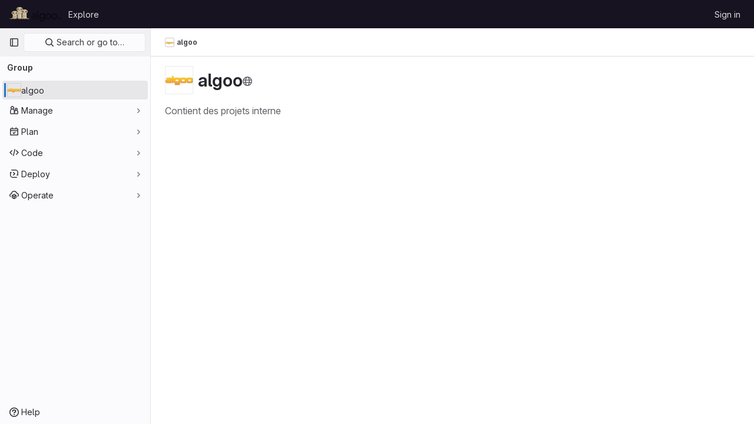

--- FILE ---
content_type: text/javascript; charset=utf-8
request_url: https://gitlab.algoo.fr/assets/webpack/commons-pages.dashboard.groups.index-pages.explore.groups-pages.groups.details-pages.groups.show.7e0e02f6.chunk.js
body_size: 24683
content:
(this.webpackJsonp=this.webpackJsonp||[]).push([[103],{"3L9y":function(t,e,r){"use strict";r("eJ0a");var n=r("z1xw"),i=r("Lzak"),a=r("4lAS"),o=r("FkSe"),s=r("A7K0"),u=r("MV2A"),l=r("Mp8J"),c=r("3twG"),p=r("3lQS"),d=r("AMrI"),h=r("s1D3"),f=r("/lV4"),g=r("HqXx"),m={components:{GlIcon:h.a},directives:{GlTooltip:n.a},props:{isGroup:{default:!1,required:!1,type:Boolean},tooltipPlacement:{default:"top",required:!1,type:String},visibilityLevel:{required:!0,type:String}},computed:{isBannedProject(){return!this.isGroup&&"banned"===this.visibilityLevel},visibilityIcon(){return this.isBannedProject?"spam":g.o[this.visibilityLevel]},visibilityTooltip(){return this.isBannedProject?Object(f.a)("This project is hidden because its creator has been banned"):this.isGroup?g.b[this.visibilityLevel]:g.e[this.visibilityLevel]}}},v=r("tBpV"),b=Object(v.a)(m,(function(){return(0,this._self._c)("gl-icon",{directives:[{name:"gl-tooltip",rawName:"v-gl-tooltip",value:{placement:this.tooltipPlacement,boundary:"viewport"},expression:"{ placement: tooltipPlacement, boundary: 'viewport' }"}],staticClass:"gl-inline-flex gl-text-secondary",attrs:{"aria-label":this.visibilityTooltip,name:this.visibilityIcon,title:this.visibilityTooltip}})}),[],!1,null,null,null).exports,y=r("qLpH"),_=r("E/HZ"),w=r("D0aq"),x=r("Bo17"),P=r("fSQg"),j=r("XiQx");const{LEAVE_BTN_TITLE:O,EDIT_BTN_TITLE:C,REMOVE_BTN_TITLE:T,OPTIONS_DROPDOWN_TITLE:k}=_.d;var G={components:{GlDisclosureDropdown:x.a,GlDisclosureDropdownGroup:P.a,GlDisclosureDropdownItem:j.b},directives:{GlTooltip:n.a},props:{parentGroup:{type:Object,required:!1,default:function(){return{}}},group:{type:Object,required:!0},action:{type:String,required:!1,default:""}},computed:{removeButtonHref(){return this.group.editPath+"#js-remove-group-form"},showDangerousActions(){return this.group.canRemove||this.group.canLeave},editItem(){return{text:this.$options.i18n.editBtnTitle,href:this.group.editPath,extraAttrs:{"data-testid":`edit-group-${this.group.id}-btn`}}},leaveItem(){return{text:this.$options.i18n.leaveBtnTitle,action:this.onLeaveGroup,extraAttrs:{class:"!gl-text-red-500","data-testid":`leave-group-${this.group.id}-btn`}}},removeItem(){return{text:this.$options.i18n.removeBtnTitle,href:this.removeButtonHref,extraAttrs:{class:"!gl-text-red-500","data-testid":`remove-group-${this.group.id}-btn`}}}},methods:{onLeaveGroup(){w.a.$emit(this.action+"showLeaveGroupModal",this.group,this.parentGroup)}},i18n:{leaveBtnTitle:O,editBtnTitle:C,removeBtnTitle:T,optionsDropdownTitle:k}},S=Object(v.a)(G,(function(){var t=this,e=t._self._c;return e("div",{staticClass:"gl-ml-5 gl-flex gl-justify-end",on:{click:function(t){t.stopPropagation()}}},[e("gl-disclosure-dropdown",{directives:[{name:"gl-tooltip",rawName:"v-gl-tooltip.hover.focus",value:t.$options.i18n.optionsDropdownTitle,expression:"$options.i18n.optionsDropdownTitle",modifiers:{hover:!0,focus:!0}}],attrs:{icon:"ellipsis_v",category:"tertiary","no-caret":"","data-testid":`group-${t.group.id}-dropdown-button`,"data-qa-group-id":t.group.id}},[t.group.canEdit?e("gl-disclosure-dropdown-item",{attrs:{item:t.editItem}}):t._e(),t._v(" "),t.showDangerousActions?e("gl-disclosure-dropdown-group",{attrs:{bordered:""}},[t.group.canLeave?e("gl-disclosure-dropdown-item",{attrs:{item:t.leaveItem}}):t._e(),t._v(" "),t.group.canRemove?e("gl-disclosure-dropdown-item",{attrs:{item:t.removeItem}}):t._e()],1):t._e()],1)],1)}),[],!1,null,null,null).exports,I=r("Fsq/"),A=r("SNRI"),R={components:{GlIcon:h.a},directives:{GlTooltip:n.a},props:{title:{type:String,required:!1,default:""},cssClass:{type:String,required:!1,default:""},iconName:{type:String,required:!0},tooltipPlacement:{type:String,required:!1,default:"bottom"},value:{type:[Number,String],required:!1,default:""}},computed:{isValuePresent(){return""!==this.value}}},L=Object(v.a)(R,(function(){var t=this,e=t._self._c;return e("span",{directives:[{name:"gl-tooltip",rawName:"v-gl-tooltip"}],class:t.cssClass,attrs:{"data-placement":t.tooltipPlacement,title:t.title,"data-container":"body"}},[e("gl-icon",{attrs:{name:t.iconName}}),t._v(" "),t.isValuePresent?e("span",{staticClass:"stat-value",attrs:{"data-testid":"itemStatValue"}},[t._v(" "+t._s(t.value)+" ")]):t._e()],1)}),[],!1,null,null,null).exports,E={components:{TimeAgoTooltip:I.a,ItemStatsValue:L},props:{item:{type:Object,required:!0}},computed:{isProject(){return this.item.type===_.m.PROJECT},isGroup(){return this.item.type===_.m.GROUP},subgroupCount(){return this.numberToMetricPrefixWithFallback(this.item.subgroupCount)},projectCount(){return this.numberToMetricPrefixWithFallback(this.item.projectCount)},starCount(){return this.numberToMetricPrefixWithFallback(this.item.starCount)}},methods:{displayValue(t){return this.isGroup&&void 0!==t},numberToMetricPrefixWithFallback(t){if(void 0===t)return"0";try{return Object(A.g)(t)}catch(t){return"0"}}}},B=Object(v.a)(E,(function(){var t=this,e=t._self._c;return e("div",{staticClass:"stats gl-text-gray-500"},[t.displayValue(t.item.subgroupCount)?e("item-stats-value",{attrs:{title:t.__("Subgroups"),value:t.subgroupCount,"css-class":"number-subgroups gl-ml-5","icon-name":"subgroup","data-testid":"subgroup-count"}}):t._e(),t._v(" "),t.displayValue(t.item.projectCount)?e("item-stats-value",{attrs:{title:t.__("Projects"),value:t.projectCount,"css-class":"number-projects gl-ml-5","icon-name":"project","data-testid":"project-count"}}):t._e(),t._v(" "),t.isGroup?e("item-stats-value",{attrs:{title:t.__("Direct members"),value:t.item.memberCount,"css-class":"number-users gl-ml-5","icon-name":"users"}}):t._e(),t._v(" "),t.isProject?e("item-stats-value",{attrs:{value:t.starCount,"css-class":"project-stars","data-testid":"star-count","icon-name":"star"}}):t._e(),t._v(" "),t.isProject?e("div",{staticClass:"last-updated gl-text-sm"},[e("time-ago-tooltip",{attrs:{time:t.item.lastActivityAt,"tooltip-placement":"bottom"}})],1):t._e()],1)}),[],!1,null,null,null).exports,q={components:{GlIcon:h.a},props:{itemType:{type:String,required:!0}},computed:{iconClass(){return this.itemType===_.m.GROUP?"subgroup":"project"}}},$=Object(v.a)(q,(function(){var t=this._self._c;return t("span",{staticClass:"item-type-icon gl-inline-block gl-text-secondary"},[t("gl-icon",{attrs:{name:this.iconClass}})],1)}),[],!1,null,null,null).exports,N={directives:{GlTooltip:n.a,SafeHtml:l.a},components:{GlBadge:i.a,GlButton:a.a,GlLoadingIcon:o.a,GlPopover:s.a,GlLink:u.a,UserAccessRoleBadge:d.a,ItemTypeIcon:$,ItemActions:S,ItemStats:B,ProjectAvatar:p.a,VisibilityIcon:b},inject:{currentGroupVisibility:{default:""}},props:{parentGroup:{type:Object,required:!1,default:function(){return{}}},group:{type:Object,required:!0},action:{type:String,required:!1,default:""}},computed:{groupDomId(){return"group-"+this.group.id},itemTestId(){return"group-overview-item-"+this.group.id},rowClass(){return{"is-open":this.group.isOpen,"has-children":this.hasChildren,"has-description":this.group.description,"being-removed":this.group.isBeingRemoved}},hasChildren(){return this.group.childrenCount>0},hasAvatar(){return null!==this.group.avatarUrl},hasComplianceFramework(){var t;return Boolean(null===(t=this.group.complianceFramework)||void 0===t?void 0:t.name)},isGroup(){return this.group.type===_.m.GROUP},microdata(){return this.group.microdata||{}},complianceFramework(){return this.group.complianceFramework},showActionsMenu(){return this.isGroup&&(this.group.canEdit||this.group.canRemove||this.group.canLeave)},shouldShowVisibilityWarning(){return this.action===_.b&&g.g[this.group.visibility]>g.g[this.currentGroupVisibility]},toggleAriaLabel(){return this.group.isOpen?this.$options.i18n.collapse:this.$options.i18n.expand},toggleIconName(){return this.group.isOpen?"chevron-down":"chevron-right"}},methods:{onClickRowGroup(t){const e=t.target.classList,r=t.target.parentElement.classList;e.contains("no-expand")||r.contains("no-expand")||(this.hasChildren?w.a.$emit(this.action+"toggleChildren",this.group):Object(c.R)(this.group.relativePath))}},i18n:{expand:Object(f.a)("Expand"),collapse:Object(f.a)("Collapse"),popoverTitle:Object(f.a)("Less restrictive visibility"),popoverBody:Object(f.a)("Project visibility level is less restrictive than the group settings."),learnMore:Object(f.a)("Learn more")},shareProjectsWithGroupsHelpPagePath:Object(y.a)("user/project/members/sharing_projects_groups"),safeHtmlConfig:{ADD_TAGS:["gl-emoji"]}},D=Object(v.a)(N,(function(){var t=this,e=t._self._c;return e("li",{staticClass:"group-row",class:t.rowClass,attrs:{id:t.groupDomId,"data-testid":t.itemTestId,itemprop:t.microdata.itemprop,itemtype:t.microdata.itemtype,itemscope:t.microdata.itemscope},on:{click:function(e){return e.stopPropagation(),t.onClickRowGroup.apply(null,arguments)}}},[e("div",{staticClass:"group-row-contents gl-flex gl-items-center gl-py-3 gl-pr-5",class:{"project-row-contents":!t.isGroup}},[e("div",{staticClass:"folder-toggle-wrap gl-mr-2 gl-flex gl-items-center"},[t.hasChildren?e("gl-button",{attrs:{"aria-label":t.toggleAriaLabel,"aria-expanded":String(t.group.isOpen),category:"tertiary","data-testid":"group-item-toggle-button",icon:t.toggleIconName},on:{click:function(e){return e.stopPropagation(),t.onClickRowGroup.apply(null,arguments)}}}):e("div",{staticClass:"gl-h-7 gl-w-7"}),t._v(" "),e("item-type-icon",{attrs:{"item-type":t.group.type}})],1),t._v(" "),t.group.isChildrenLoading?e("gl-loading-icon",{staticClass:"gl-mr-3 gl-hidden gl-shrink-0 sm:gl-inline-flex",attrs:{size:"lg"}}):t._e(),t._v(" "),e("a",{staticClass:"gl-mr-3 gl-hidden !gl-no-underline",class:{"sm:gl-flex":!t.group.isChildrenLoading},attrs:{href:t.group.relativePath,"aria-label":t.group.name}},[e("project-avatar",{attrs:{alt:t.group.name,itemprop:t.microdata.imageItemprop,"project-avatar-url":t.group.avatarUrl,"project-id":t.group.id,"project-name":t.group.name}})],1),t._v(" "),e("div",{staticClass:"group-text-container gl-flex gl-flex-auto gl-items-center"},[e("div",{staticClass:"group-text gl-shrink gl-grow"},[e("div",{staticClass:"title namespace-title gl-mr-3 gl-flex gl-flex-wrap gl-items-center gl-font-bold"},[e("a",{directives:[{name:"gl-tooltip",rawName:"v-gl-tooltip.bottom",modifiers:{bottom:!0}}],staticClass:"no-expand gl-mr-3 !gl-text-gray-900 gl-break-anywhere",attrs:{"data-testid":"group-name",href:t.group.relativePath,title:t.group.fullName,itemprop:t.microdata.nameItemprop}},[t._v("\n            "+t._s(t.group.name)+"\n          ")]),t._v(" "),e("visibility-icon",{staticClass:"gl-mr-3",attrs:{"is-group":t.isGroup,"visibility-level":t.group.visibility,"data-testid":"group-visibility-icon","tooltip-placement":"bottom"}}),t._v(" "),t.shouldShowVisibilityWarning?[e("gl-button",{ref:"visibilityWarningButton",staticClass:"gl-mr-3 !gl-bg-transparent !gl-p-1",attrs:{category:"tertiary",icon:"warning","aria-label":t.$options.i18n.popoverTitle},on:{click:function(t){t.stopPropagation()}}}),t._v(" "),e("gl-popover",{attrs:{target:function(){return t.$refs.visibilityWarningButton.$el},title:t.$options.i18n.popoverTitle,triggers:"hover focus"}},[t._v("\n              "+t._s(t.$options.i18n.popoverBody)+"\n              "),e("div",{staticClass:"gl-mt-3"},[e("gl-link",{staticClass:"gl-text-sm",attrs:{href:t.$options.shareProjectsWithGroupsHelpPagePath}},[t._v(t._s(t.$options.i18n.learnMore))])],1)])]:t._e(),t._v(" "),t.group.permission?e("user-access-role-badge",{staticClass:"gl-mr-2"},[t._v("\n            "+t._s(t.group.permission)+"\n          ")]):t._e()],2),t._v(" "),t.group.description?e("div",{staticClass:"description gl-mt-1 gl-text-sm"},[e("span",{directives:[{name:"safe-html",rawName:"v-safe-html:[$options.safeHtmlConfig]",value:t.group.description,expression:"group.description",arg:t.$options.safeHtmlConfig}],attrs:{itemprop:t.microdata.descriptionItemprop,"data-testid":"group-description"}})]):t._e()]),t._v(" "),t.group.pendingRemoval?e("div",[e("gl-badge",{attrs:{variant:"warning"}},[t._v(t._s(t.__("Pending deletion")))])],1):t.group.archived?e("div",[e("gl-badge",{attrs:{variant:"info"}},[t._v(t._s(t.__("Archived")))])],1):t._e(),t._v(" "),e("div",{staticClass:"metadata gl-flex gl-shrink-0 gl-grow gl-flex-wrap md:gl-justify-between"},[e("item-stats",{staticClass:"group-stats gl-hidden gl-items-center md:gl-flex",attrs:{item:t.group}}),t._v(" "),t.showActionsMenu?e("item-actions",{attrs:{group:t.group,"parent-group":t.parentGroup,action:t.action}}):t._e()],1)])],1),t._v(" "),t.group.isOpen&&t.hasChildren?e("group-folder",{attrs:{"parent-group":t.group,groups:t.group.children,action:t.action}}):t._e()],1)}),[],!1,null,null,null);e.a=D.exports},"3lQS":function(t,e,r){"use strict";var n=r("tbP8"),i=r("FxFN"),a=r("5c3i"),o={components:{GlAvatar:n.a},props:{projectId:{type:[Number,String],default:0,required:!1,validator:t=>"string"!=typeof t||Object(i.f)(t)},projectName:{type:String,required:!0},projectAvatarUrl:{type:String,required:!1,default:""},size:{type:Number,default:32,required:!1},alt:{type:String,required:!1,default:void 0}},computed:{avatarAlt(){var t;return null!==(t=this.alt)&&void 0!==t?t:this.projectName},entityId(){return Object(i.f)(this.projectId)?Object(i.e)(this.projectId):this.projectId}},AVATAR_SHAPE_OPTION_RECT:a.a},s=r("tBpV"),u=Object(s.a)(o,(function(){return(0,this._self._c)("gl-avatar",{attrs:{shape:this.$options.AVATAR_SHAPE_OPTION_RECT,"entity-id":this.entityId,"entity-name":this.projectName,src:this.projectAvatarUrl,alt:this.avatarAlt,size:this.size,"fallback-on-error":!0,itemprop:"image"}})}),[],!1,null,null,null);e.a=u.exports},"4wgn":function(t,e,r){"use strict";r.d(e,"a",(function(){return n})),r.d(e,"d",(function(){return i})),r.d(e,"e",(function(){return a})),r.d(e,"h",(function(){return o})),r.d(e,"f",(function(){return s})),r.d(e,"g",(function(){return u})),r.d(e,"i",(function(){return l})),r.d(e,"j",(function(){return c})),r.d(e,"k",(function(){return p})),r.d(e,"l",(function(){return d})),r.d(e,"m",(function(){return h})),r.d(e,"n",(function(){return f})),r.d(e,"o",(function(){return g})),r.d(e,"p",(function(){return m})),r.d(e,"q",(function(){return v})),r.d(e,"r",(function(){return b})),r.d(e,"s",(function(){return y})),r.d(e,"t",(function(){return _})),r.d(e,"u",(function(){return w})),r.d(e,"v",(function(){return x})),r.d(e,"w",(function(){return P})),r.d(e,"x",(function(){return j})),r.d(e,"y",(function(){return O})),r.d(e,"z",(function(){return C})),r.d(e,"A",(function(){return T})),r.d(e,"B",(function(){return k})),r.d(e,"C",(function(){return G})),r.d(e,"D",(function(){return S})),r.d(e,"E",(function(){return I})),r.d(e,"F",(function(){return A})),r.d(e,"c",(function(){return R})),r.d(e,"b",(function(){return L}));const n=3,i="Board",a="Ci::Build",o="Ci::Trigger",s="Ci::Pipeline",u="Ci::Runner",l="Ci::Variable",c="CommitStatus",p="ContainerRepository",d="CustomerRelations::Contact",h="CustomerRelations::Organization",f="DesignManagement::Version",g="Discussion",m="DiscussionNote",v="Epic",b="FeatureFlag",y="Group",_="Issue",w="Iteration",x="Iterations::Cadence",P="MergeRequest",j="Milestone",O="Note",C="Packages::Package",T="Project",k="Todo",G="User",S="WorkItem",I="Organizations::Organization",A="Users::SavedReply",R="start_cursor",L="end_cursor"},"5QKO":function(t,e,r){"use strict";var n=r("bOix");e.a={methods:{timeFormatted:(t,e)=>Object(n.y)(e).format(Object(n.M)(t),n.S),tooltipTitle:t=>n.H.asDateTimeFull.format(Object(n.M)(t))}}},"7xOh":function(t,e,r){"use strict";r("Tznw"),r("IYH6"),r("6yen"),r("OeRx"),r("l/dT"),r("RqS2"),r("Zy7a"),r("cjZU"),r("OAhk"),r("X42P"),r("mHhP"),r("fn0I"),r("UB/6"),r("imhG"),r("v2fZ"),r("UezY"),r("z6RN"),r("hG7+"),r("ZzK0"),r("BzOf");class n{constructor(){this.$_all=new Map}dispose(){this.$_all.clear()}$on(t,e){const r=this.$_all.get(t);r&&r.push(e)||this.$_all.set(t,[e])}$off(t,e){const r=this.$_all.get(t)||[],n=e?r.filter((function(t){return t!==e})):[];n.length?this.$_all.set(t,n):this.$_all.delete(t)}$once(t,e){var r=this;const n=function(...i){r.$off(t,n),e(...i)};this.$on(t,n)}$emit(t,...e){(this.$_all.get(t)||[]).forEach((function(t){t(...e)}))}}e.a=function(){return new n}},"99pJ":function(t,e,r){t.exports=r("NFDe")},A5dm:function(t,e,r){"use strict";var n=r("z1xw"),i=r("waGw"),a=r("iQdY"),o=r("Pyw5"),s=r.n(o);const u={name:"GlTruncate",POSITION:a.a,directives:{GlTooltip:n.a,GlResizeObserver:i.a},props:{text:{type:String,required:!0},position:{type:String,required:!1,default:a.a.END,validator:t=>Object.values(a.a).includes(t)},withTooltip:{type:Boolean,required:!1,default:!1}},data:()=>({isTruncated:!1}),computed:{middleIndex(){return Math.floor(this.text.length/2)},first(){return this.text.slice(0,this.middleIndex)},last(){return this.text.slice(this.middleIndex)},isTooltipDisabled(){return!this.withTooltip||!this.isTruncated}},watch:{withTooltip(t){t&&this.checkTruncationState()}},methods:{checkTruncationState(){this.withTooltip&&(this.isTruncated=this.$refs.text.scrollWidth>this.$refs.text.offsetWidth)}}};const l=s()({render:function(){var t=this,e=t.$createElement,r=t._self._c||e;return t.position===t.$options.POSITION.START?r("span",{directives:[{name:"gl-tooltip",rawName:"v-gl-tooltip",value:{disabled:t.isTooltipDisabled},expression:"{ disabled: isTooltipDisabled }"},{name:"gl-resize-observer",rawName:"v-gl-resize-observer:[withTooltip]",value:t.checkTruncationState,expression:"checkTruncationState",arg:t.withTooltip}],staticClass:"gl-truncate-component",attrs:{title:t.text}},[r("span",{ref:"text",staticClass:"gl-truncate-start !gl-text-ellipsis"},[t._v("‎"+t._s(t.text)+"‎")])]):t.position===t.$options.POSITION.MIDDLE?r("span",{directives:[{name:"gl-tooltip",rawName:"v-gl-tooltip",value:{disabled:t.isTooltipDisabled},expression:"{ disabled: isTooltipDisabled }"},{name:"gl-resize-observer",rawName:"v-gl-resize-observer:[withTooltip]",value:t.checkTruncationState,expression:"checkTruncationState",arg:t.withTooltip}],staticClass:"gl-truncate-component",attrs:{title:t.text}},[r("span",{ref:"text",staticClass:"gl-truncate-end"},[t._v(t._s(t.first))]),r("span",{staticClass:"gl-truncate-start"},[t._v("‎"+t._s(t.last)+"‎")])]):r("span",{directives:[{name:"gl-tooltip",rawName:"v-gl-tooltip",value:{disabled:t.isTooltipDisabled},expression:"{ disabled: isTooltipDisabled }"},{name:"gl-resize-observer",rawName:"v-gl-resize-observer:[withTooltip]",value:t.checkTruncationState,expression:"checkTruncationState",arg:t.withTooltip}],staticClass:"gl-truncate-component",attrs:{"data-testid":"truncate-end-container",title:t.text}},[r("span",{ref:"text",staticClass:"gl-truncate-end"},[t._v(t._s(t.text))])])},staticRenderFns:[]},void 0,u,void 0,!1,void 0,!1,void 0,void 0,void 0);e.a=l},AMrI:function(t,e,r){"use strict";var n={name:"UserAccessRoleBadge",components:{GlBadge:r("Lzak").a}},i=r("tBpV"),a=Object(i.a)(n,(function(){return(0,this._self._c)("gl-badge",{attrs:{variant:"muted"}},[this._t("default")],2)}),[],!1,null,null,null);e.a=a.exports},Aq4r:function(t,e,r){"use strict";r.d(e,"a",(function(){return l}));var n=r("Q33P"),i=r.n(n),a=(r("3UXl"),r("iyoE"),r("UezY"),r("z6RN"),r("hG7+"),r("NmEs")),o=r("FxFN"),s=r("AxUD");const u=function({type:t}){const e={itemscope:!0,itemtype:"https://schema.org/Thing",itemprop:"owns",imageItemprop:"image",nameItemprop:"name",descriptionItemprop:"description"};switch(t){case s.t:return{...e,itemtype:"https://schema.org/Organization",itemprop:"subOrganization",imageItemprop:"logo"};case s.u:return{...e,itemtype:"https://schema.org/SoftwareSourceCode"};default:return e}};class l{constructor({hideProjects:t=!1,showSchemaMarkup:e=!1}={}){this.state={},this.state.groups=[],this.state.pageInfo={},this.hideProjects=t,this.showSchemaMarkup=e}setGroups(t){var e=this;t&&t.length?this.state.groups=t.map((function(t){return e.formatGroupItem(t)})):this.state.groups=[]}setSearchedGroups(t){var e=this;const r=function(t){return t.map((function(t){const n=e.formatGroupItem(t);return n.children&&n.children.length&&(n.children=r(n.children)),n}))};t&&t.length?this.state.groups=r(t):this.state.groups=[]}setGroupChildren(t,e){var r=this;const n=t;n.children=e.map((function(t){return r.formatGroupItem(t)})),n.isOpen=!0,n.isChildrenLoading=!1}getGroups(){return this.state.groups}setPaginationInfo(t={}){let e;if(Object.keys(t).length){const r=Object(a.F)(t);e=Object(a.H)(r)}else e=t;this.state.pageInfo=e}getPaginationInfo(){return this.state.pageInfo}formatGroupItem(t){const e=t.children||[],r=e.length>0||!1,n=this.hideProjects?t.subgroup_count:t.children_count,a={id:t.id,name:t.name,fullName:t.full_name,description:t.markdown_description,visibility:t.visibility,avatarUrl:t.avatar_url,relativePath:t.relative_path,editPath:t.edit_path,leavePath:t.leave_path,canEdit:t.can_edit,canLeave:t.can_leave,canRemove:t.can_remove,type:t.type,permission:t.permission,children:e,isOpen:r,isChildrenLoading:!1,isBeingRemoved:!1,parentId:t.parent_id,childrenCount:n,projectCount:t.project_count,subgroupCount:t.subgroup_count,memberCount:t.number_users_with_delimiter,starCount:t.star_count,updatedAt:t.updated_at,pendingRemoval:t.marked_for_deletion,microdata:this.showSchemaMarkup?u(t):{},lastActivityAt:t.last_activity_at?t.last_activity_at:t.updated_at,archived:t.archived};return i()(t.compliance_management_frameworks)||(a.complianceFramework={id:Object(o.c)("ComplianceManagement::Framework",t.compliance_management_frameworks[0].id),name:t.compliance_management_frameworks[0].name,color:t.compliance_management_frameworks[0].color,description:t.compliance_management_frameworks[0].description}),a}removeGroup(t,e){const r=e;r.children&&r.children.length?r.children=e.children.filter((function(e){return t.id!==e.id})):this.state.groups=this.state.groups.filter((function(e){return t.id!==e.id}))}}},D0aq:function(t,e,r){"use strict";var n=r("7xOh");e.a=Object(n.a)()},"E/HZ":function(t,e,r){"use strict";r.d(e,"n",(function(){return i})),r.d(e,"c",(function(){return a})),r.d(e,"b",(function(){return o})),r.d(e,"a",(function(){return s})),r.d(e,"d",(function(){return u})),r.d(e,"m",(function(){return l})),r.d(e,"s",(function(){return c})),r.d(e,"k",(function(){return f})),r.d(e,"l",(function(){return g})),r.d(e,"f",(function(){return m})),r.d(e,"e",(function(){return v})),r.d(e,"q",(function(){return b})),r.d(e,"p",(function(){return y})),r.d(e,"r",(function(){return _})),r.d(e,"o",(function(){return w})),r.d(e,"h",(function(){return x})),r.d(e,"i",(function(){return P})),r.d(e,"g",(function(){return j})),r.d(e,"j",(function(){return O}));var n=r("/lV4");const i=20,a="subgroups_and_projects",o="shared",s="inactive",u={FAILURE:Object(n.a)("An error occurred. Please try again."),LEAVE_FORBIDDEN:Object(n.g)("GroupsTree|Failed to leave the group. Please make sure you are not the only owner."),LEAVE_BTN_TITLE:Object(n.g)("GroupsTree|Leave group"),EDIT_BTN_TITLE:Object(n.g)("GroupsTree|Edit"),REMOVE_BTN_TITLE:Object(n.g)("GroupsTree|Delete"),OPTIONS_DROPDOWN_TITLE:Object(n.g)("GroupsTree|Options")},l={PROJECT:"project",GROUP:"group"},c={label:Object(n.a)("Name"),asc:"name_asc",desc:"name_desc"},p={label:Object(n.a)("Created date"),asc:"created_asc",desc:"created_desc"},d={label:Object(n.a)("Updated date"),asc:"latest_activity_asc",desc:"latest_activity_desc"},h={label:Object(n.a)("Stars"),asc:"stars_asc",desc:"stars_desc"},f="filter",g=[c,p,d],m="explore",v="dashboard",b="filter",y="overview",_=[c,p,d,h],w=[c,p,d],x="name",P="path",j="id",O="visibilityLevel"},"Fsq/":function(t,e,r){"use strict";var n=r("z1xw"),i=r("A5dm"),a=r("bOix"),o=r("5QKO"),s={directives:{GlTooltip:n.a},components:{GlTruncate:i.a},mixins:[o.a],props:{time:{type:[String,Number,Date],required:!0},tooltipPlacement:{type:String,required:!1,default:"top"},cssClass:{type:String,required:!1,default:""},dateTimeFormat:{type:String,required:!1,default:a.b,validator:function(t){return a.a.includes(t)}},enableTruncation:{type:Boolean,required:!1,default:!1}},computed:{timeAgo(){return this.timeFormatted(this.time,this.dateTimeFormat)},tooltipText(){return this.enableTruncation?void 0:this.tooltipTitle(this.time)}}},u=r("tBpV"),l=Object(u.a)(s,(function(){var t=this,e=t._self._c;return e("time",{directives:[{name:"gl-tooltip",rawName:"v-gl-tooltip.viewport",value:{placement:t.tooltipPlacement},expression:"{ placement: tooltipPlacement }",modifiers:{viewport:!0}}],class:t.cssClass,attrs:{title:t.tooltipText,datetime:t.time}},[t._t("default",(function(){return[t.enableTruncation?[e("gl-truncate",{attrs:{text:t.timeAgo,"with-tooltip":""}})]:[t._v(t._s(t.timeAgo))]]}),{timeAgo:t.timeAgo})],2)}),[],!1,null,null,null);e.a=l.exports},FxFN:function(t,e,r){"use strict";r.d(e,"f",(function(){return u})),r.d(e,"e",(function(){return c})),r.d(e,"g",(function(){return p})),r.d(e,"c",(function(){return d})),r.d(e,"b",(function(){return h})),r.d(e,"h",(function(){return f})),r.d(e,"d",(function(){return g})),r.d(e,"a",(function(){return m}));var n=r("P/Kr"),i=r.n(n),a=(r("3UXl"),r("iyoE"),r("99pJ")),o=r.n(a),s=r("4wgn");const u=function(t){return!("string"!=typeof t||!t.startsWith("gid://gitlab/"))},l=function(t){const[e,r]=(""+t).replace(/gid:\/\/gitlab\//g,"").split("/");return{type:e,id:r}},c=function(t=""){const e=u(t)?l(t).id:t,r=parseInt(e,10);return Number.isInteger(r)?r:null},p={append:"APPEND",remove:"REMOVE",replace:"REPLACE"},d=function(t,e){if("string"!=typeof t)throw new TypeError("type must be a string; got "+typeof t);if(!["number","string"].includes(typeof e))throw new TypeError("id must be a number or string; got "+typeof e);return u(e)?e:`gid://gitlab/${t}/${e}`},h=function(t){if(!i()(t))throw new TypeError("nodes must be an array; got "+typeof t);return t.map((function(t){return t.id?{...t,id:c(t.id)}:t}))},f=function(t,e=1e4){const r=function(t){o.a.hidden()?t.stopPolling():t.startPolling(e)};r(t),o.a.change(r.bind(null,t))},g=function(t,e=""){return{fetchOptions:{method:"GET"},headers:{"X-GITLAB-GRAPHQL-FEATURE-CORRELATION":t,"X-GITLAB-GRAPHQL-RESOURCE-ETAG":e,"X-Requested-With":"XMLHttpRequest"}}},m=function({startCursor:t,endCursor:e,routeQuery:{start_cursor:r,end_cursor:n,...i}}){return t?{...i,[s.c]:t}:e?{...i,[s.b]:e}:i}},HqXx:function(t,e,r){"use strict";r.d(e,"l",(function(){return i})),r.d(e,"i",(function(){return a})),r.d(e,"n",(function(){return o})),r.d(e,"k",(function(){return s})),r.d(e,"h",(function(){return u})),r.d(e,"m",(function(){return l})),r.d(e,"g",(function(){return c})),r.d(e,"f",(function(){return p})),r.d(e,"b",(function(){return d})),r.d(e,"e",(function(){return h})),r.d(e,"d",(function(){return f})),r.d(e,"a",(function(){return g})),r.d(e,"c",(function(){return m})),r.d(e,"j",(function(){return v})),r.d(e,"o",(function(){return b}));var n=r("/lV4");const i="private",a="internal",o="public",s=0,u=10,l=20,c={[i]:s,[a]:u,[o]:l},p={[s]:i,[u]:a,[l]:o},d={[o]:Object(n.a)("Public - The group and any public projects can be viewed without any authentication."),[a]:Object(n.a)("Internal - The group and any internal projects can be viewed by any logged in user except external users."),[i]:Object(n.a)("Private - The group and its projects can only be viewed by members.")},h={[o]:Object(n.a)("Public - The project can be accessed without any authentication."),[a]:Object(n.a)("Internal - The project can be accessed by any logged in user except external users."),[i]:Object(n.a)("Private - Project access must be granted explicitly to each user. If this project is part of a group, access will be granted to members of the group.")},f={[o]:Object(n.g)("Organization|Public - The organization can be accessed without any authentication."),[a]:Object(n.g)("Organization|Internal - The organization can be accessed by any signed in user except external users."),[i]:Object(n.g)("Organization|Private - The organization can only be viewed by members.")},g={[o]:Object(n.g)("VisibilityLevel|The group and any public projects can be viewed without any authentication."),[a]:Object(n.g)("VisibilityLevel|The group and any internal projects can be viewed by any logged in user except external users."),[i]:Object(n.g)("VisibilityLevel|The group and its projects can only be viewed by members.")},m={[o]:Object(n.g)("Organization|Accessible without any authentication."),[a]:Object(n.g)("Organization|Accessible by any signed in user except external users."),[i]:Object(n.g)("Organization|Only accessible by organization members.")},v={[o]:Object(n.g)("VisibilityLevel|Public"),[a]:Object(n.g)("VisibilityLevel|Internal"),[i]:Object(n.g)("VisibilityLevel|Private")},b={[o]:"earth",[a]:"shield",[i]:"lock"}},NFDe:function(t,e,r){!function(e){"use strict";var n=-1,i=function(t){return t.every=function(e,r,i){t._time(),i||(i=r,r=null);var a=n+=1;return t._timers[a]={visible:e,hidden:r,callback:i},t._run(a,!1),t.isSupported()&&t._listen(),a},t.stop=function(e){return!!t._timers[e]&&(t._stop(e),delete t._timers[e],!0)},t._timers={},t._time=function(){t._timed||(t._timed=!0,t._wasHidden=t.hidden(),t.change((function(){t._stopRun(),t._wasHidden=t.hidden()})))},t._run=function(r,n){var i,a=t._timers[r];if(t.hidden()){if(null===a.hidden)return;i=a.hidden}else i=a.visible;var o=function(){a.last=new Date,a.callback.call(e)};if(n){var s=new Date-a.last;i>s?a.delay=setTimeout((function(){a.id=setInterval(o,i),o()}),i-s):(a.id=setInterval(o,i),o())}else a.id=setInterval(o,i)},t._stop=function(e){var r=t._timers[e];clearInterval(r.id),clearTimeout(r.delay),delete r.id,delete r.delay},t._stopRun=function(e){var r=t.hidden(),n=t._wasHidden;if(r&&!n||!r&&n)for(var i in t._timers)t._stop(i),t._run(i,!r)},t};t.exports?t.exports=i(r("lNHW")):i(e.Visibility)}(window)},QwBj:function(t,e,r){"use strict";r.d(e,"a",(function(){return n})),r.d(e,"f",(function(){return i})),r.d(e,"e",(function(){return a})),r.d(e,"i",(function(){return o})),r.d(e,"b",(function(){return s})),r.d(e,"d",(function(){return u})),r.d(e,"c",(function(){return l})),r.d(e,"g",(function(){return c})),r.d(e,"j",(function(){return p})),r.d(e,"h",(function(){return d})),r.d(e,"k",(function(){return h}));const n=0,i=200,a=204,o=401,s=403,u=404,l=410,c=413,p=422,d=429,h=[i,201,202,203,a,205,206,207,208,226]},SNRI:function(t,e,r){"use strict";r.d(e,"a",(function(){return a})),r.d(e,"f",(function(){return s})),r.d(e,"e",(function(){return u})),r.d(e,"g",(function(){return l})),r.d(e,"b",(function(){return c})),r.d(e,"c",(function(){return p})),r.d(e,"d",(function(){return h}));var n=r("/lV4"),i=r("GuZl");function a(t){return t/(i.d*i.d)}function o(t){return t/(i.d*i.d*i.d)}function s({size:t,digits:e=2,locale:r}={}){const s=Math.abs(t),u={minimumFractionDigits:e,maximumFractionDigits:e},l=function(t){return Object(n.c)(t,u,r)};return s<i.d?[t.toString(),Object(n.a)("B")]:s<i.d**2?[l((c=t,c/i.d)),Object(n.a)("KiB")]:s<i.d**3?[l(a(t)),Object(n.a)("MiB")]:[l(o(t)),Object(n.a)("GiB")];var c}function u(t,e=2,r){const[i,a]=s({size:t,digits:e,locale:r});switch(a){case Object(n.a)("B"):return Object(n.h)(Object(n.a)("%{size} B"),{size:i});case Object(n.a)("KiB"):return Object(n.h)(Object(n.a)("%{size} KiB"),{size:i});case Object(n.a)("MiB"):return Object(n.h)(Object(n.a)("%{size} MiB"),{size:i});case Object(n.a)("GiB"):return Object(n.h)(Object(n.a)("%{size} GiB"),{size:i});default:return""}}function l(t,e=!1){if(t<i.k)return t.toString();return t<i.i?`${Number((t/i.k).toFixed(1))}${e?"K":"k"}`:`${Number((t/i.i).toFixed(1))}${e?"M":"m"}`}const c=function(t,e){return t===e?0:Math.round((e-t)/Math.abs(t)*100)},p=function(t){return!Number.isNaN(parseInt(t,10))},d=/^[0-9]+$/,h=function(t){return d.test(t)}},UfBS:function(t,e,r){"use strict";e.a=r.p+"empty-search-md.2566c760.svg"},XyB2:function(t,e,r){"use strict";r.d(e,"a",(function(){return i}));var n=r("2ibD");class i{constructor(t,e){this.endpoint=t,this.initialSort=e}getGroups(t,e,r,i){const a={};return t?a.parent_id=t:(e&&(a.page=e),r&&(a.filter=r),(i||this.initialSort)&&(a.sort=i||this.initialSort)),n.a.get(this.endpoint,{params:a})}leaveGroup(t){return n.a.delete(t)}}},dsLq:function(t,e,r){"use strict";var n=r("4lAS"),i=r("Pyw5"),a=r.n(i);const o={name:"GlEmptyState",components:{GlButton:n.a},props:{title:{type:String,required:!1,default:null},svgPath:{type:String,required:!1,default:null},svgHeight:{type:Number,required:!1,default:144},description:{type:String,required:!1,default:null},primaryButtonLink:{type:String,required:!1,default:null},primaryButtonText:{type:String,required:!1,default:null},secondaryButtonLink:{type:String,required:!1,default:null},secondaryButtonText:{type:String,required:!1,default:null},compact:{type:Boolean,required:!1,default:!1},invertInDarkMode:{type:Boolean,required:!1,default:!0},contentClass:{type:[Array,String,Object],required:!1,default:()=>[]}},computed:{height(){return this.shouldPreventImageReflow?this.svgHeight:null},shouldPreventImageReflow(){return Boolean(this.svgHeight)},shouldRenderPrimaryButton(){return Boolean(this.primaryButtonLink&&this.primaryButtonText)},shouldRenderSecondaryButton(){return Boolean(this.secondaryButtonLink&&this.secondaryButtonText)},contentClasses(){return[this.compact?"gl-grow gl-basis-0 gl-px-4":"gl-m-auto gl-p-5",this.contentClass]}}};const s=a()({render:function(){var t=this,e=t.$createElement,r=t._self._c||e;return r("section",{staticClass:"gl-flex",class:{"gl-empty-state gl-flex-col gl-text-center":!t.compact,"gl-flex-row":t.compact}},[r("div",{class:{"gl-hidden gl-px-4 sm:gl-block":t.compact,"gl-max-w-full":!t.compact}},[t.svgPath?r("img",{staticClass:"gl-max-w-full",class:{"gl-dark-invert-keep-hue":t.invertInDarkMode},attrs:{src:t.svgPath,alt:"",height:t.height}}):t._e()]),t._v(" "),r("div",{staticClass:"gl-empty-state-content gl-mx-auto gl-my-0",class:t.contentClasses,attrs:{"data-testid":"gl-empty-state-content"}},[t._t("title",(function(){return[r("h1",{staticClass:"gl-mb-0 gl-mt-0 gl-text-size-h-display gl-leading-36",class:t.compact?"h5":"h4"},[t._v("\n        "+t._s(t.title)+"\n      ")])]})),t._v(" "),t.description||t.$scopedSlots.description?r("p",{ref:"description",staticClass:"gl-mb-0 gl-mt-4"},[t._t("description",(function(){return[t._v("\n        "+t._s(t.description)+"\n      ")]}))],2):t._e(),t._v(" "),r("div",{staticClass:"gl-mt-5 gl-flex gl-flex-wrap",class:{"gl-justify-center":!t.compact}},[t._t("actions",(function(){return[t.shouldRenderPrimaryButton?r("gl-button",{staticClass:"gl-mb-3",class:t.compact?"gl-mr-3":"gl-mx-2",attrs:{variant:"confirm",href:t.primaryButtonLink}},[t._v(t._s(t.primaryButtonText))]):t._e(),t._v(" "),t.shouldRenderSecondaryButton?r("gl-button",{staticClass:"gl-mb-3 gl-mr-3",class:{"!gl-mx-2":!t.compact},attrs:{href:t.secondaryButtonLink}},[t._v(t._s(t.secondaryButtonText)+"\n        ")]):t._e()]}))],2)],2)])},staticRenderFns:[]},void 0,o,void 0,!1,void 0,!1,void 0,void 0,void 0);e.a=s},lNHW:function(t,e,r){!function(e){"use strict";var r=-1,n={onVisible:function(t){var e=n.isSupported();if(!e||!n.hidden())return t(),e;var r=n.change((function(e,i){n.hidden()||(n.unbind(r),t())}));return r},change:function(t){if(!n.isSupported())return!1;var e=r+=1;return n._callbacks[e]=t,n._listen(),e},unbind:function(t){delete n._callbacks[t]},afterPrerendering:function(t){var e=n.isSupported();if(!e||"prerender"!=n.state())return t(),e;var r=n.change((function(e,i){"prerender"!=i&&(n.unbind(r),t())}));return r},hidden:function(){return!(!n._doc.hidden&&!n._doc.webkitHidden)},state:function(){return n._doc.visibilityState||n._doc.webkitVisibilityState||"visible"},isSupported:function(){return!(!n._doc.visibilityState&&!n._doc.webkitVisibilityState)},_doc:document||{},_callbacks:{},_change:function(t){var e=n.state();for(var r in n._callbacks)n._callbacks[r].call(n._doc,t,e)},_listen:function(){if(!n._init){var t="visibilitychange";n._doc.webkitVisibilityState&&(t="webkit"+t);var e=function(){n._change.apply(n,arguments)};n._doc.addEventListener?n._doc.addEventListener(t,e):n._doc.attachEvent(t,e),n._init=!0}}};t.exports?t.exports=n:e.Visibility=n}(this)},lRsd:function(t,e,r){"use strict";function n(t,e){for(var r in e)t[r]=e[r];return t}r.d(e,"a",(function(){return Ht}));var i=/[!'()*]/g,a=function(t){return"%"+t.charCodeAt(0).toString(16)},o=/%2C/g,s=function(t){return encodeURIComponent(t).replace(i,a).replace(o,",")};function u(t){try{return decodeURIComponent(t)}catch(t){0}return t}var l=function(t){return null==t||"object"==typeof t?t:String(t)};function c(t){var e={};return(t=t.trim().replace(/^(\?|#|&)/,""))?(t.split("&").forEach((function(t){var r=t.replace(/\+/g," ").split("="),n=u(r.shift()),i=r.length>0?u(r.join("=")):null;void 0===e[n]?e[n]=i:Array.isArray(e[n])?e[n].push(i):e[n]=[e[n],i]})),e):e}function p(t){var e=t?Object.keys(t).map((function(e){var r=t[e];if(void 0===r)return"";if(null===r)return s(e);if(Array.isArray(r)){var n=[];return r.forEach((function(t){void 0!==t&&(null===t?n.push(s(e)):n.push(s(e)+"="+s(t)))})),n.join("&")}return s(e)+"="+s(r)})).filter((function(t){return t.length>0})).join("&"):null;return e?"?"+e:""}var d=/\/?$/;function h(t,e,r,n){var i=n&&n.options.stringifyQuery,a=e.query||{};try{a=f(a)}catch(t){}var o={name:e.name||t&&t.name,meta:t&&t.meta||{},path:e.path||"/",hash:e.hash||"",query:a,params:e.params||{},fullPath:v(e,i),matched:t?m(t):[]};return r&&(o.redirectedFrom=v(r,i)),Object.freeze(o)}function f(t){if(Array.isArray(t))return t.map(f);if(t&&"object"==typeof t){var e={};for(var r in t)e[r]=f(t[r]);return e}return t}var g=h(null,{path:"/"});function m(t){for(var e=[];t;)e.unshift(t),t=t.parent;return e}function v(t,e){var r=t.path,n=t.query;void 0===n&&(n={});var i=t.hash;return void 0===i&&(i=""),(r||"/")+(e||p)(n)+i}function b(t,e,r){return e===g?t===e:!!e&&(t.path&&e.path?t.path.replace(d,"")===e.path.replace(d,"")&&(r||t.hash===e.hash&&y(t.query,e.query)):!(!t.name||!e.name)&&(t.name===e.name&&(r||t.hash===e.hash&&y(t.query,e.query)&&y(t.params,e.params))))}function y(t,e){if(void 0===t&&(t={}),void 0===e&&(e={}),!t||!e)return t===e;var r=Object.keys(t).sort(),n=Object.keys(e).sort();return r.length===n.length&&r.every((function(r,i){var a=t[r];if(n[i]!==r)return!1;var o=e[r];return null==a||null==o?a===o:"object"==typeof a&&"object"==typeof o?y(a,o):String(a)===String(o)}))}function _(t){for(var e=0;e<t.matched.length;e++){var r=t.matched[e];for(var n in r.instances){var i=r.instances[n],a=r.enteredCbs[n];if(i&&a){delete r.enteredCbs[n];for(var o=0;o<a.length;o++)i._isBeingDestroyed||a[o](i)}}}}var w={name:"RouterView",functional:!0,props:{name:{type:String,default:"default"}},render:function(t,e){var r=e.props,i=e.children,a=e.parent,o=e.data;o.routerView=!0;for(var s=a.$createElement,u=r.name,l=a.$route,c=a._routerViewCache||(a._routerViewCache={}),p=0,d=!1;a&&a._routerRoot!==a;){var h=a.$vnode?a.$vnode.data:{};h.routerView&&p++,h.keepAlive&&a._directInactive&&a._inactive&&(d=!0),a=a.$parent}if(o.routerViewDepth=p,d){var f=c[u],g=f&&f.component;return g?(f.configProps&&x(g,o,f.route,f.configProps),s(g,o,i)):s()}var m=l.matched[p],v=m&&m.components[u];if(!m||!v)return c[u]=null,s();c[u]={component:v},o.registerRouteInstance=function(t,e){var r=m.instances[u];(e&&r!==t||!e&&r===t)&&(m.instances[u]=e)},(o.hook||(o.hook={})).prepatch=function(t,e){m.instances[u]=e.componentInstance},o.hook.init=function(t){t.data.keepAlive&&t.componentInstance&&t.componentInstance!==m.instances[u]&&(m.instances[u]=t.componentInstance),_(l)};var b=m.props&&m.props[u];return b&&(n(c[u],{route:l,configProps:b}),x(v,o,l,b)),s(v,o,i)}};function x(t,e,r,i){var a=e.props=function(t,e){switch(typeof e){case"undefined":return;case"object":return e;case"function":return e(t);case"boolean":return e?t.params:void 0;default:0}}(r,i);if(a){a=e.props=n({},a);var o=e.attrs=e.attrs||{};for(var s in a)t.props&&s in t.props||(o[s]=a[s],delete a[s])}}function P(t,e,r){var n=t.charAt(0);if("/"===n)return t;if("?"===n||"#"===n)return e+t;var i=e.split("/");r&&i[i.length-1]||i.pop();for(var a=t.replace(/^\//,"").split("/"),o=0;o<a.length;o++){var s=a[o];".."===s?i.pop():"."!==s&&i.push(s)}return""!==i[0]&&i.unshift(""),i.join("/")}function j(t){return t.replace(/\/(?:\s*\/)+/g,"/")}var O=Array.isArray||function(t){return"[object Array]"==Object.prototype.toString.call(t)},C=D,T=A,k=function(t,e){return L(A(t,e),e)},G=L,S=N,I=new RegExp(["(\\\\.)","([\\/.])?(?:(?:\\:(\\w+)(?:\\(((?:\\\\.|[^\\\\()])+)\\))?|\\(((?:\\\\.|[^\\\\()])+)\\))([+*?])?|(\\*))"].join("|"),"g");function A(t,e){for(var r,n=[],i=0,a=0,o="",s=e&&e.delimiter||"/";null!=(r=I.exec(t));){var u=r[0],l=r[1],c=r.index;if(o+=t.slice(a,c),a=c+u.length,l)o+=l[1];else{var p=t[a],d=r[2],h=r[3],f=r[4],g=r[5],m=r[6],v=r[7];o&&(n.push(o),o="");var b=null!=d&&null!=p&&p!==d,y="+"===m||"*"===m,_="?"===m||"*"===m,w=r[2]||s,x=f||g;n.push({name:h||i++,prefix:d||"",delimiter:w,optional:_,repeat:y,partial:b,asterisk:!!v,pattern:x?B(x):v?".*":"[^"+E(w)+"]+?"})}}return a<t.length&&(o+=t.substr(a)),o&&n.push(o),n}function R(t){return encodeURI(t).replace(/[\/?#]/g,(function(t){return"%"+t.charCodeAt(0).toString(16).toUpperCase()}))}function L(t,e){for(var r=new Array(t.length),n=0;n<t.length;n++)"object"==typeof t[n]&&(r[n]=new RegExp("^(?:"+t[n].pattern+")$",$(e)));return function(e,n){for(var i="",a=e||{},o=(n||{}).pretty?R:encodeURIComponent,s=0;s<t.length;s++){var u=t[s];if("string"!=typeof u){var l,c=a[u.name];if(null==c){if(u.optional){u.partial&&(i+=u.prefix);continue}throw new TypeError('Expected "'+u.name+'" to be defined')}if(O(c)){if(!u.repeat)throw new TypeError('Expected "'+u.name+'" to not repeat, but received `'+JSON.stringify(c)+"`");if(0===c.length){if(u.optional)continue;throw new TypeError('Expected "'+u.name+'" to not be empty')}for(var p=0;p<c.length;p++){if(l=o(c[p]),!r[s].test(l))throw new TypeError('Expected all "'+u.name+'" to match "'+u.pattern+'", but received `'+JSON.stringify(l)+"`");i+=(0===p?u.prefix:u.delimiter)+l}}else{if(l=u.asterisk?encodeURI(c).replace(/[?#]/g,(function(t){return"%"+t.charCodeAt(0).toString(16).toUpperCase()})):o(c),!r[s].test(l))throw new TypeError('Expected "'+u.name+'" to match "'+u.pattern+'", but received "'+l+'"');i+=u.prefix+l}}else i+=u}return i}}function E(t){return t.replace(/([.+*?=^!:${}()[\]|\/\\])/g,"\\$1")}function B(t){return t.replace(/([=!:$\/()])/g,"\\$1")}function q(t,e){return t.keys=e,t}function $(t){return t&&t.sensitive?"":"i"}function N(t,e,r){O(e)||(r=e||r,e=[]);for(var n=(r=r||{}).strict,i=!1!==r.end,a="",o=0;o<t.length;o++){var s=t[o];if("string"==typeof s)a+=E(s);else{var u=E(s.prefix),l="(?:"+s.pattern+")";e.push(s),s.repeat&&(l+="(?:"+u+l+")*"),a+=l=s.optional?s.partial?u+"("+l+")?":"(?:"+u+"("+l+"))?":u+"("+l+")"}}var c=E(r.delimiter||"/"),p=a.slice(-c.length)===c;return n||(a=(p?a.slice(0,-c.length):a)+"(?:"+c+"(?=$))?"),a+=i?"$":n&&p?"":"(?="+c+"|$)",q(new RegExp("^"+a,$(r)),e)}function D(t,e,r){return O(e)||(r=e||r,e=[]),r=r||{},t instanceof RegExp?function(t,e){var r=t.source.match(/\((?!\?)/g);if(r)for(var n=0;n<r.length;n++)e.push({name:n,prefix:null,delimiter:null,optional:!1,repeat:!1,partial:!1,asterisk:!1,pattern:null});return q(t,e)}(t,e):O(t)?function(t,e,r){for(var n=[],i=0;i<t.length;i++)n.push(D(t[i],e,r).source);return q(new RegExp("(?:"+n.join("|")+")",$(r)),e)}(t,e,r):function(t,e,r){return N(A(t,r),e,r)}(t,e,r)}C.parse=T,C.compile=k,C.tokensToFunction=G,C.tokensToRegExp=S;var F=Object.create(null);function M(t,e,r){e=e||{};try{var n=F[t]||(F[t]=C.compile(t));return"string"==typeof e.pathMatch&&(e[0]=e.pathMatch),n(e,{pretty:!0})}catch(t){return""}finally{delete e[0]}}function V(t,e,r,i){var a="string"==typeof t?{path:t}:t;if(a._normalized)return a;if(a.name){var o=(a=n({},t)).params;return o&&"object"==typeof o&&(a.params=n({},o)),a}if(!a.path&&a.params&&e){(a=n({},a))._normalized=!0;var s=n(n({},e.params),a.params);if(e.name)a.name=e.name,a.params=s;else if(e.matched.length){var u=e.matched[e.matched.length-1].path;a.path=M(u,s,e.path)}else 0;return a}var p=function(t){var e="",r="",n=t.indexOf("#");n>=0&&(e=t.slice(n),t=t.slice(0,n));var i=t.indexOf("?");return i>=0&&(r=t.slice(i+1),t=t.slice(0,i)),{path:t,query:r,hash:e}}(a.path||""),d=e&&e.path||"/",h=p.path?P(p.path,d,r||a.append):d,f=function(t,e,r){void 0===e&&(e={});var n,i=r||c;try{n=i(t||"")}catch(t){n={}}for(var a in e){var o=e[a];n[a]=Array.isArray(o)?o.map(l):l(o)}return n}(p.query,a.query,i&&i.options.parseQuery),g=a.hash||p.hash;return g&&"#"!==g.charAt(0)&&(g="#"+g),{_normalized:!0,path:h,query:f,hash:g}}var z,H=function(){},U={name:"RouterLink",props:{to:{type:[String,Object],required:!0},tag:{type:String,default:"a"},custom:Boolean,exact:Boolean,exactPath:Boolean,append:Boolean,replace:Boolean,activeClass:String,exactActiveClass:String,ariaCurrentValue:{type:String,default:"page"},event:{type:[String,Array],default:"click"}},render:function(t){var e=this,r=this.$router,i=this.$route,a=r.resolve(this.to,i,this.append),o=a.location,s=a.route,u=a.href,l={},c=r.options.linkActiveClass,p=r.options.linkExactActiveClass,f=null==c?"router-link-active":c,g=null==p?"router-link-exact-active":p,m=null==this.activeClass?f:this.activeClass,v=null==this.exactActiveClass?g:this.exactActiveClass,y=s.redirectedFrom?h(null,V(s.redirectedFrom),null,r):s;l[v]=b(i,y,this.exactPath),l[m]=this.exact||this.exactPath?l[v]:function(t,e){return 0===t.path.replace(d,"/").indexOf(e.path.replace(d,"/"))&&(!e.hash||t.hash===e.hash)&&function(t,e){for(var r in e)if(!(r in t))return!1;return!0}(t.query,e.query)}(i,y);var _=l[v]?this.ariaCurrentValue:null,w=function(t){W(t)&&(e.replace?r.replace(o,H):r.push(o,H))},x={click:W};Array.isArray(this.event)?this.event.forEach((function(t){x[t]=w})):x[this.event]=w;var P={class:l},j=!this.$scopedSlots.$hasNormal&&this.$scopedSlots.default&&this.$scopedSlots.default({href:u,route:s,navigate:w,isActive:l[m],isExactActive:l[v]});if(j){if(1===j.length)return j[0];if(j.length>1||!j.length)return 0===j.length?t():t("span",{},j)}if("a"===this.tag)P.on=x,P.attrs={href:u,"aria-current":_};else{var O=function t(e){var r;if(e)for(var n=0;n<e.length;n++){if("a"===(r=e[n]).tag)return r;if(r.children&&(r=t(r.children)))return r}}(this.$slots.default);if(O){O.isStatic=!1;var C=O.data=n({},O.data);for(var T in C.on=C.on||{},C.on){var k=C.on[T];T in x&&(C.on[T]=Array.isArray(k)?k:[k])}for(var G in x)G in C.on?C.on[G].push(x[G]):C.on[G]=w;var S=O.data.attrs=n({},O.data.attrs);S.href=u,S["aria-current"]=_}else P.on=x}return t(this.tag,P,this.$slots.default)}};function W(t){if(!(t.metaKey||t.altKey||t.ctrlKey||t.shiftKey||t.defaultPrevented||void 0!==t.button&&0!==t.button)){if(t.currentTarget&&t.currentTarget.getAttribute){var e=t.currentTarget.getAttribute("target");if(/\b_blank\b/i.test(e))return}return t.preventDefault&&t.preventDefault(),!0}}var K="undefined"!=typeof window;function Q(t,e,r,n,i){var a=e||[],o=r||Object.create(null),s=n||Object.create(null);t.forEach((function(t){!function t(e,r,n,i,a,o){var s=i.path,u=i.name;0;var l=i.pathToRegexpOptions||{},c=function(t,e,r){r||(t=t.replace(/\/$/,""));if("/"===t[0])return t;if(null==e)return t;return j(e.path+"/"+t)}(s,a,l.strict);"boolean"==typeof i.caseSensitive&&(l.sensitive=i.caseSensitive);var p={path:c,regex:X(c,l),components:i.components||{default:i.component},alias:i.alias?"string"==typeof i.alias?[i.alias]:i.alias:[],instances:{},enteredCbs:{},name:u,parent:a,matchAs:o,redirect:i.redirect,beforeEnter:i.beforeEnter,meta:i.meta||{},props:null==i.props?{}:i.components?i.props:{default:i.props}};i.children&&i.children.forEach((function(i){var a=o?j(o+"/"+i.path):void 0;t(e,r,n,i,p,a)}));r[p.path]||(e.push(p.path),r[p.path]=p);if(void 0!==i.alias)for(var d=Array.isArray(i.alias)?i.alias:[i.alias],h=0;h<d.length;++h){0;var f={path:d[h],children:i.children};t(e,r,n,f,a,p.path||"/")}u&&(n[u]||(n[u]=p))}(a,o,s,t,i)}));for(var u=0,l=a.length;u<l;u++)"*"===a[u]&&(a.push(a.splice(u,1)[0]),l--,u--);return{pathList:a,pathMap:o,nameMap:s}}function X(t,e){return C(t,[],e)}function J(t,e){var r=Q(t),n=r.pathList,i=r.pathMap,a=r.nameMap;function o(t,r,o){var s=V(t,r,!1,e),l=s.name;if(l){var c=a[l];if(!c)return u(null,s);var p=c.regex.keys.filter((function(t){return!t.optional})).map((function(t){return t.name}));if("object"!=typeof s.params&&(s.params={}),r&&"object"==typeof r.params)for(var d in r.params)!(d in s.params)&&p.indexOf(d)>-1&&(s.params[d]=r.params[d]);return s.path=M(c.path,s.params),u(c,s,o)}if(s.path){s.params={};for(var h=0;h<n.length;h++){var f=n[h],g=i[f];if(Z(g.regex,s.path,s.params))return u(g,s,o)}}return u(null,s)}function s(t,r){var n=t.redirect,i="function"==typeof n?n(h(t,r,null,e)):n;if("string"==typeof i&&(i={path:i}),!i||"object"!=typeof i)return u(null,r);var s=i,l=s.name,c=s.path,p=r.query,d=r.hash,f=r.params;if(p=s.hasOwnProperty("query")?s.query:p,d=s.hasOwnProperty("hash")?s.hash:d,f=s.hasOwnProperty("params")?s.params:f,l){a[l];return o({_normalized:!0,name:l,query:p,hash:d,params:f},void 0,r)}if(c){var g=function(t,e){return P(t,e.parent?e.parent.path:"/",!0)}(c,t);return o({_normalized:!0,path:M(g,f),query:p,hash:d},void 0,r)}return u(null,r)}function u(t,r,n){return t&&t.redirect?s(t,n||r):t&&t.matchAs?function(t,e,r){var n=o({_normalized:!0,path:M(r,e.params)});if(n){var i=n.matched,a=i[i.length-1];return e.params=n.params,u(a,e)}return u(null,e)}(0,r,t.matchAs):h(t,r,n,e)}return{match:o,addRoute:function(t,e){var r="object"!=typeof t?a[t]:void 0;Q([e||t],n,i,a,r),r&&r.alias.length&&Q(r.alias.map((function(t){return{path:t,children:[e]}})),n,i,a,r)},getRoutes:function(){return n.map((function(t){return i[t]}))},addRoutes:function(t){Q(t,n,i,a)}}}function Z(t,e,r){var n=e.match(t);if(!n)return!1;if(!r)return!0;for(var i=1,a=n.length;i<a;++i){var o=t.keys[i-1];o&&(r[o.name||"pathMatch"]="string"==typeof n[i]?u(n[i]):n[i])}return!0}var Y=K&&window.performance&&window.performance.now?window.performance:Date;function tt(){return Y.now().toFixed(3)}var et=tt();function rt(){return et}function nt(t){return et=t}var it=Object.create(null);function at(){"scrollRestoration"in window.history&&(window.history.scrollRestoration="manual");var t=window.location.protocol+"//"+window.location.host,e=window.location.href.replace(t,""),r=n({},window.history.state);return r.key=rt(),window.history.replaceState(r,"",e),window.addEventListener("popstate",ut),function(){window.removeEventListener("popstate",ut)}}function ot(t,e,r,n){if(t.app){var i=t.options.scrollBehavior;i&&t.app.$nextTick((function(){var a=function(){var t=rt();if(t)return it[t]}(),o=i.call(t,e,r,n?a:null);o&&("function"==typeof o.then?o.then((function(t){ht(t,a)})).catch((function(t){0})):ht(o,a))}))}}function st(){var t=rt();t&&(it[t]={x:window.pageXOffset,y:window.pageYOffset})}function ut(t){st(),t.state&&t.state.key&&nt(t.state.key)}function lt(t){return pt(t.x)||pt(t.y)}function ct(t){return{x:pt(t.x)?t.x:window.pageXOffset,y:pt(t.y)?t.y:window.pageYOffset}}function pt(t){return"number"==typeof t}var dt=/^#\d/;function ht(t,e){var r,n="object"==typeof t;if(n&&"string"==typeof t.selector){var i=dt.test(t.selector)?document.getElementById(t.selector.slice(1)):document.querySelector(t.selector);if(i){var a=t.offset&&"object"==typeof t.offset?t.offset:{};e=function(t,e){var r=document.documentElement.getBoundingClientRect(),n=t.getBoundingClientRect();return{x:n.left-r.left-e.x,y:n.top-r.top-e.y}}(i,a={x:pt((r=a).x)?r.x:0,y:pt(r.y)?r.y:0})}else lt(t)&&(e=ct(t))}else n&&lt(t)&&(e=ct(t));e&&("scrollBehavior"in document.documentElement.style?window.scrollTo({left:e.x,top:e.y,behavior:t.behavior}):window.scrollTo(e.x,e.y))}var ft,gt=K&&((-1===(ft=window.navigator.userAgent).indexOf("Android 2.")&&-1===ft.indexOf("Android 4.0")||-1===ft.indexOf("Mobile Safari")||-1!==ft.indexOf("Chrome")||-1!==ft.indexOf("Windows Phone"))&&window.history&&"function"==typeof window.history.pushState);function mt(t,e){st();var r=window.history;try{if(e){var i=n({},r.state);i.key=rt(),r.replaceState(i,"",t)}else r.pushState({key:nt(tt())},"",t)}catch(r){window.location[e?"replace":"assign"](t)}}function vt(t){mt(t,!0)}var bt={redirected:2,aborted:4,cancelled:8,duplicated:16};function yt(t,e){return wt(t,e,bt.redirected,'Redirected when going from "'+t.fullPath+'" to "'+function(t){if("string"==typeof t)return t;if("path"in t)return t.path;var e={};return xt.forEach((function(r){r in t&&(e[r]=t[r])})),JSON.stringify(e,null,2)}(e)+'" via a navigation guard.')}function _t(t,e){return wt(t,e,bt.cancelled,'Navigation cancelled from "'+t.fullPath+'" to "'+e.fullPath+'" with a new navigation.')}function wt(t,e,r,n){var i=new Error(n);return i._isRouter=!0,i.from=t,i.to=e,i.type=r,i}var xt=["params","query","hash"];function Pt(t){return Object.prototype.toString.call(t).indexOf("Error")>-1}function jt(t,e){return Pt(t)&&t._isRouter&&(null==e||t.type===e)}function Ot(t,e,r){var n=function(i){i>=t.length?r():t[i]?e(t[i],(function(){n(i+1)})):n(i+1)};n(0)}function Ct(t){return function(e,r,n){var i=!1,a=0,o=null;Tt(t,(function(t,e,r,s){if("function"==typeof t&&void 0===t.cid){i=!0,a++;var u,l=St((function(e){var i;((i=e).__esModule||Gt&&"Module"===i[Symbol.toStringTag])&&(e=e.default),t.resolved="function"==typeof e?e:z.extend(e),r.components[s]=e,--a<=0&&n()})),c=St((function(t){var e="Failed to resolve async component "+s+": "+t;o||(o=Pt(t)?t:new Error(e),n(o))}));try{u=t(l,c)}catch(t){c(t)}if(u)if("function"==typeof u.then)u.then(l,c);else{var p=u.component;p&&"function"==typeof p.then&&p.then(l,c)}}})),i||n()}}function Tt(t,e){return kt(t.map((function(t){return Object.keys(t.components).map((function(r){return e(t.components[r],t.instances[r],t,r)}))})))}function kt(t){return Array.prototype.concat.apply([],t)}var Gt="function"==typeof Symbol&&"symbol"==typeof Symbol.toStringTag;function St(t){var e=!1;return function(){for(var r=[],n=arguments.length;n--;)r[n]=arguments[n];if(!e)return e=!0,t.apply(this,r)}}var It=function(t,e){this.router=t,this.base=function(t){if(!t)if(K){var e=document.querySelector("base");t=(t=e&&e.getAttribute("href")||"/").replace(/^https?:\/\/[^\/]+/,"")}else t="/";"/"!==t.charAt(0)&&(t="/"+t);return t.replace(/\/$/,"")}(e),this.current=g,this.pending=null,this.ready=!1,this.readyCbs=[],this.readyErrorCbs=[],this.errorCbs=[],this.listeners=[]};function At(t,e,r,n){var i=Tt(t,(function(t,n,i,a){var o=function(t,e){"function"!=typeof t&&(t=z.extend(t));return t.options[e]}(t,e);if(o)return Array.isArray(o)?o.map((function(t){return r(t,n,i,a)})):r(o,n,i,a)}));return kt(n?i.reverse():i)}function Rt(t,e){if(e)return function(){return t.apply(e,arguments)}}It.prototype.listen=function(t){this.cb=t},It.prototype.onReady=function(t,e){this.ready?t():(this.readyCbs.push(t),e&&this.readyErrorCbs.push(e))},It.prototype.onError=function(t){this.errorCbs.push(t)},It.prototype.transitionTo=function(t,e,r){var n,i=this;try{n=this.router.match(t,this.current)}catch(t){throw this.errorCbs.forEach((function(e){e(t)})),t}var a=this.current;this.confirmTransition(n,(function(){i.updateRoute(n),e&&e(n),i.ensureURL(),i.router.afterHooks.forEach((function(t){t&&t(n,a)})),i.ready||(i.ready=!0,i.readyCbs.forEach((function(t){t(n)})))}),(function(t){r&&r(t),t&&!i.ready&&(jt(t,bt.redirected)&&a===g||(i.ready=!0,i.readyErrorCbs.forEach((function(e){e(t)}))))}))},It.prototype.confirmTransition=function(t,e,r){var n=this,i=this.current;this.pending=t;var a,o,s=function(t){!jt(t)&&Pt(t)&&(n.errorCbs.length?n.errorCbs.forEach((function(e){e(t)})):console.error(t)),r&&r(t)},u=t.matched.length-1,l=i.matched.length-1;if(b(t,i)&&u===l&&t.matched[u]===i.matched[l])return this.ensureURL(),t.hash&&ot(this.router,i,t,!1),s(((o=wt(a=i,t,bt.duplicated,'Avoided redundant navigation to current location: "'+a.fullPath+'".')).name="NavigationDuplicated",o));var c=function(t,e){var r,n=Math.max(t.length,e.length);for(r=0;r<n&&t[r]===e[r];r++);return{updated:e.slice(0,r),activated:e.slice(r),deactivated:t.slice(r)}}(this.current.matched,t.matched),p=c.updated,d=c.deactivated,h=c.activated,f=[].concat(function(t){return At(t,"beforeRouteLeave",Rt,!0)}(d),this.router.beforeHooks,function(t){return At(t,"beforeRouteUpdate",Rt)}(p),h.map((function(t){return t.beforeEnter})),Ct(h)),g=function(e,r){if(n.pending!==t)return s(_t(i,t));try{e(t,i,(function(e){!1===e?(n.ensureURL(!0),s(function(t,e){return wt(t,e,bt.aborted,'Navigation aborted from "'+t.fullPath+'" to "'+e.fullPath+'" via a navigation guard.')}(i,t))):Pt(e)?(n.ensureURL(!0),s(e)):"string"==typeof e||"object"==typeof e&&("string"==typeof e.path||"string"==typeof e.name)?(s(yt(i,t)),"object"==typeof e&&e.replace?n.replace(e):n.push(e)):r(e)}))}catch(t){s(t)}};Ot(f,g,(function(){Ot(function(t){return At(t,"beforeRouteEnter",(function(t,e,r,n){return function(t,e,r){return function(n,i,a){return t(n,i,(function(t){"function"==typeof t&&(e.enteredCbs[r]||(e.enteredCbs[r]=[]),e.enteredCbs[r].push(t)),a(t)}))}}(t,r,n)}))}(h).concat(n.router.resolveHooks),g,(function(){if(n.pending!==t)return s(_t(i,t));n.pending=null,e(t),n.router.app&&n.router.app.$nextTick((function(){_(t)}))}))}))},It.prototype.updateRoute=function(t){this.current=t,this.cb&&this.cb(t)},It.prototype.setupListeners=function(){},It.prototype.teardown=function(){this.listeners.forEach((function(t){t()})),this.listeners=[],this.current=g,this.pending=null};var Lt=function(t){function e(e,r){t.call(this,e,r),this._startLocation=Et(this.base)}return t&&(e.__proto__=t),e.prototype=Object.create(t&&t.prototype),e.prototype.constructor=e,e.prototype.setupListeners=function(){var t=this;if(!(this.listeners.length>0)){var e=this.router,r=e.options.scrollBehavior,n=gt&&r;n&&this.listeners.push(at());var i=function(){var r=t.current,i=Et(t.base);t.current===g&&i===t._startLocation||t.transitionTo(i,(function(t){n&&ot(e,t,r,!0)}))};window.addEventListener("popstate",i),this.listeners.push((function(){window.removeEventListener("popstate",i)}))}},e.prototype.go=function(t){window.history.go(t)},e.prototype.push=function(t,e,r){var n=this,i=this.current;this.transitionTo(t,(function(t){mt(j(n.base+t.fullPath)),ot(n.router,t,i,!1),e&&e(t)}),r)},e.prototype.replace=function(t,e,r){var n=this,i=this.current;this.transitionTo(t,(function(t){vt(j(n.base+t.fullPath)),ot(n.router,t,i,!1),e&&e(t)}),r)},e.prototype.ensureURL=function(t){if(Et(this.base)!==this.current.fullPath){var e=j(this.base+this.current.fullPath);t?mt(e):vt(e)}},e.prototype.getCurrentLocation=function(){return Et(this.base)},e}(It);function Et(t){var e=window.location.pathname,r=e.toLowerCase(),n=t.toLowerCase();return!t||r!==n&&0!==r.indexOf(j(n+"/"))||(e=e.slice(t.length)),(e||"/")+window.location.search+window.location.hash}var Bt=function(t){function e(e,r,n){t.call(this,e,r),n&&function(t){var e=Et(t);if(!/^\/#/.test(e))return window.location.replace(j(t+"/#"+e)),!0}(this.base)||qt()}return t&&(e.__proto__=t),e.prototype=Object.create(t&&t.prototype),e.prototype.constructor=e,e.prototype.setupListeners=function(){var t=this;if(!(this.listeners.length>0)){var e=this.router.options.scrollBehavior,r=gt&&e;r&&this.listeners.push(at());var n=function(){var e=t.current;qt()&&t.transitionTo($t(),(function(n){r&&ot(t.router,n,e,!0),gt||Ft(n.fullPath)}))},i=gt?"popstate":"hashchange";window.addEventListener(i,n),this.listeners.push((function(){window.removeEventListener(i,n)}))}},e.prototype.push=function(t,e,r){var n=this,i=this.current;this.transitionTo(t,(function(t){Dt(t.fullPath),ot(n.router,t,i,!1),e&&e(t)}),r)},e.prototype.replace=function(t,e,r){var n=this,i=this.current;this.transitionTo(t,(function(t){Ft(t.fullPath),ot(n.router,t,i,!1),e&&e(t)}),r)},e.prototype.go=function(t){window.history.go(t)},e.prototype.ensureURL=function(t){var e=this.current.fullPath;$t()!==e&&(t?Dt(e):Ft(e))},e.prototype.getCurrentLocation=function(){return $t()},e}(It);function qt(){var t=$t();return"/"===t.charAt(0)||(Ft("/"+t),!1)}function $t(){var t=window.location.href,e=t.indexOf("#");return e<0?"":t=t.slice(e+1)}function Nt(t){var e=window.location.href,r=e.indexOf("#");return(r>=0?e.slice(0,r):e)+"#"+t}function Dt(t){gt?mt(Nt(t)):window.location.hash=t}function Ft(t){gt?vt(Nt(t)):window.location.replace(Nt(t))}var Mt=function(t){function e(e,r){t.call(this,e,r),this.stack=[],this.index=-1}return t&&(e.__proto__=t),e.prototype=Object.create(t&&t.prototype),e.prototype.constructor=e,e.prototype.push=function(t,e,r){var n=this;this.transitionTo(t,(function(t){n.stack=n.stack.slice(0,n.index+1).concat(t),n.index++,e&&e(t)}),r)},e.prototype.replace=function(t,e,r){var n=this;this.transitionTo(t,(function(t){n.stack=n.stack.slice(0,n.index).concat(t),e&&e(t)}),r)},e.prototype.go=function(t){var e=this,r=this.index+t;if(!(r<0||r>=this.stack.length)){var n=this.stack[r];this.confirmTransition(n,(function(){var t=e.current;e.index=r,e.updateRoute(n),e.router.afterHooks.forEach((function(e){e&&e(n,t)}))}),(function(t){jt(t,bt.duplicated)&&(e.index=r)}))}},e.prototype.getCurrentLocation=function(){var t=this.stack[this.stack.length-1];return t?t.fullPath:"/"},e.prototype.ensureURL=function(){},e}(It),Vt=function(t){void 0===t&&(t={}),this.app=null,this.apps=[],this.options=t,this.beforeHooks=[],this.resolveHooks=[],this.afterHooks=[],this.matcher=J(t.routes||[],this);var e=t.mode||"hash";switch(this.fallback="history"===e&&!gt&&!1!==t.fallback,this.fallback&&(e="hash"),K||(e="abstract"),this.mode=e,e){case"history":this.history=new Lt(this,t.base);break;case"hash":this.history=new Bt(this,t.base,this.fallback);break;case"abstract":this.history=new Mt(this,t.base);break;default:0}},zt={currentRoute:{configurable:!0}};Vt.prototype.match=function(t,e,r){return this.matcher.match(t,e,r)},zt.currentRoute.get=function(){return this.history&&this.history.current},Vt.prototype.init=function(t){var e=this;if(this.apps.push(t),t.$once("hook:destroyed",(function(){var r=e.apps.indexOf(t);r>-1&&e.apps.splice(r,1),e.app===t&&(e.app=e.apps[0]||null),e.app||e.history.teardown()})),!this.app){this.app=t;var r=this.history;if(r instanceof Lt||r instanceof Bt){var n=function(t){r.setupListeners(),function(t){var n=r.current,i=e.options.scrollBehavior;gt&&i&&"fullPath"in t&&ot(e,t,n,!1)}(t)};r.transitionTo(r.getCurrentLocation(),n,n)}r.listen((function(t){e.apps.forEach((function(e){e._route=t}))}))}},Vt.prototype.beforeEach=function(t){return Ut(this.beforeHooks,t)},Vt.prototype.beforeResolve=function(t){return Ut(this.resolveHooks,t)},Vt.prototype.afterEach=function(t){return Ut(this.afterHooks,t)},Vt.prototype.onReady=function(t,e){this.history.onReady(t,e)},Vt.prototype.onError=function(t){this.history.onError(t)},Vt.prototype.push=function(t,e,r){var n=this;if(!e&&!r&&"undefined"!=typeof Promise)return new Promise((function(e,r){n.history.push(t,e,r)}));this.history.push(t,e,r)},Vt.prototype.replace=function(t,e,r){var n=this;if(!e&&!r&&"undefined"!=typeof Promise)return new Promise((function(e,r){n.history.replace(t,e,r)}));this.history.replace(t,e,r)},Vt.prototype.go=function(t){this.history.go(t)},Vt.prototype.back=function(){this.go(-1)},Vt.prototype.forward=function(){this.go(1)},Vt.prototype.getMatchedComponents=function(t){var e=t?t.matched?t:this.resolve(t).route:this.currentRoute;return e?[].concat.apply([],e.matched.map((function(t){return Object.keys(t.components).map((function(e){return t.components[e]}))}))):[]},Vt.prototype.resolve=function(t,e,r){var n=V(t,e=e||this.history.current,r,this),i=this.match(n,e),a=i.redirectedFrom||i.fullPath;return{location:n,route:i,href:function(t,e,r){var n="hash"===r?"#"+e:e;return t?j(t+"/"+n):n}(this.history.base,a,this.mode),normalizedTo:n,resolved:i}},Vt.prototype.getRoutes=function(){return this.matcher.getRoutes()},Vt.prototype.addRoute=function(t,e){this.matcher.addRoute(t,e),this.history.current!==g&&this.history.transitionTo(this.history.getCurrentLocation())},Vt.prototype.addRoutes=function(t){this.matcher.addRoutes(t),this.history.current!==g&&this.history.transitionTo(this.history.getCurrentLocation())},Object.defineProperties(Vt.prototype,zt);var Ht=Vt;function Ut(t,e){return t.push(e),function(){var r=t.indexOf(e);r>-1&&t.splice(r,1)}}Vt.install=function t(e){if(!t.installed||z!==e){t.installed=!0,z=e;var r=function(t){return void 0!==t},n=function(t,e){var n=t.$options._parentVnode;r(n)&&r(n=n.data)&&r(n=n.registerRouteInstance)&&n(t,e)};e.mixin({beforeCreate:function(){r(this.$options.router)?(this._routerRoot=this,this._router=this.$options.router,this._router.init(this),e.util.defineReactive(this,"_route",this._router.history.current)):this._routerRoot=this.$parent&&this.$parent._routerRoot||this,n(this,this)},destroyed:function(){n(this)}}),Object.defineProperty(e.prototype,"$router",{get:function(){return this._routerRoot._router}}),Object.defineProperty(e.prototype,"$route",{get:function(){return this._routerRoot._route}}),e.component("RouterView",w),e.component("RouterLink",U);var i=e.config.optionMergeStrategies;i.beforeRouteEnter=i.beforeRouteLeave=i.beforeRouteUpdate=i.created}},Vt.version="3.6.5",Vt.isNavigationFailure=jt,Vt.NavigationFailureType=bt,Vt.START_LOCATION=g,K&&window.Vue&&window.Vue.use(Vt)},qVG1:function(t,e,r){"use strict";var n=r("Tmea"),i=r.n(n),a=r("KFC0"),o=r.n(a),s=r("j5yP"),u=r.n(s),l=r("eVUo"),c=r("XBTk"),p=r("EldY"),d=r("s1D3"),h=r("MV2A"),f=r("Pyw5"),g=r.n(f);const m={name:"Pagination",components:{GlLink:h.a,GlIcon:d.a},model:{prop:"value",event:"input"},props:{value:{type:Number,required:!1,default:1,validator:t=>t>0},perPage:{type:Number,required:!1,default:20,validator:t=>t>0},totalItems:{type:Number,required:!1,default:0},limits:{type:Object,required:!1,default:()=>({xs:0,sm:3,md:9,default:9}),validator:t=>0===Object.keys(l.b).filter(e=>!t[e]).length||t.default},linkGen:{type:Function,required:!1,default:null},prevPage:{type:Number,required:!1,default:null},prevText:{type:String,required:!1,default:Object(p.b)("GlPagination.prevText","Previous")},nextPage:{type:Number,required:!1,default:null},nextText:{type:String,required:!1,default:Object(p.b)("GlPagination.nextText","Next")},ellipsisText:{type:String,required:!1,default:"…"},labelNav:{type:String,required:!1,default:Object(p.b)("GlPagination.nav","Pagination")},labelFirstPage:{type:String,required:!1,default:Object(p.b)("GlPagination.labelFirstPage","Go to first page")},labelPrevPage:{type:String,required:!1,default:Object(p.b)("GlPagination.labelPrevPage","Go to previous page")},labelNextPage:{type:String,required:!1,default:Object(p.b)("GlPagination.labelNextPage","Go to next page")},labelLastPage:{type:String,required:!1,default:Object(p.b)("GlPagination.labelLastPage","Go to last page")},labelPage:{type:[Function,String],required:!1,default:Object(p.b)("GlPagination.labelPage","Go to page %{page}")},align:{type:String,required:!1,default:c.f.left,validator:t=>Object.keys(c.f).includes(t)},disabled:{type:Boolean,required:!1,default:!1}},data:()=>({breakpoint:l.a.getBreakpointSize(),minTotalPagesToCollapse:4}),computed:{isVisible(){return this.totalPages>1||this.isCompactPagination},isLinkBased(){return o()(this.linkGen)},paginationLimit(){return void 0!==this.limits[this.breakpoint]?this.limits[this.breakpoint]:this.limits.default},maxAdjacentPages(){return Math.max(Math.ceil((this.paginationLimit-1)/2),0)},totalPages(){return Math.ceil(this.totalItems/this.perPage)},isFillAlign(){return this.align===c.f.fill},wrapperClasses(){const t=[];return this.align===c.f.center&&t.push("gl-justify-center"),this.align===c.f.right&&t.push("gl-justify-end"),this.isFillAlign&&t.push("gl-text-center"),t},shouldCollapseLeftSide(){const t=this.value-this.maxAdjacentPages;return t>=this.maxAdjacentPages&&t>3&&this.totalPages>this.minTotalPagesToCollapse},shouldCollapseRightSide(){return this.totalPages-2-this.value>this.maxAdjacentPages&&this.totalPages>this.minTotalPagesToCollapse},visibleItems(){let t=[];if(!this.isCompactPagination){let n=this.shouldCollapseLeftSide?this.value-this.maxAdjacentPages:1;n=Math.min(n,this.totalPages-1);let i=this.shouldCollapseRightSide?this.value+this.maxAdjacentPages:this.totalPages;i=Math.max(i,2),t=(e=n,r=i,u()(e,r+1,1)).map(t=>this.getPageItem(t)),this.shouldCollapseLeftSide&&t.splice(0,0,this.getPageItem(1,this.labelFirstPage),this.getEllipsisItem("left")),this.shouldCollapseRightSide&&t.push(this.getEllipsisItem("right"),this.getPageItem(this.totalPages,this.labelLastPage))}var e,r;return t},isCompactPagination(){return Boolean(!this.totalItems&&(this.prevPage||this.nextPage))},prevPageIsDisabled(){return this.pageIsDisabled(this.value-1)},nextPageIsDisabled(){return this.pageIsDisabled(this.value+1)},prevPageAriaLabel(){return!this.prevPageIsDisabled&&(this.labelPrevPage||this.labelForPage(this.value-1))},nextPageAriaLabel(){return!this.nextPageIsDisabled&&(this.labelNextPage||this.labelForPage(this.value+1))},prevPageHref(){return!this.prevPageIsDisabled&&(this.isLinkBased?this.linkGen(this.value-1):"#")},nextPageHref(){return!this.nextPageIsDisabled&&(this.isLinkBased?this.linkGen(this.value+1):"#")}},created(){window.addEventListener("resize",i()(this.setBreakpoint,c.G))},beforeDestroy(){window.removeEventListener("resize",i()(this.setBreakpoint,c.G))},methods:{labelForPage(t){return o()(this.labelPage)?this.labelPage(t):Object(p.a)(this.labelPage,{page:t})},setBreakpoint(){this.breakpoint=l.a.getBreakpointSize()},pageIsDisabled(t){return this.disabled||t<1||this.isCompactPagination&&t>this.value&&!this.nextPage||!this.isCompactPagination&&t>this.totalPages},getPageItem(t){const e={"aria-label":(arguments.length>1&&void 0!==arguments[1]?arguments[1]:null)||this.labelForPage(t),href:"#",class:[]},r=t===this.value,n=this.pageIsDisabled(t),i={...e},a={};return r&&(i.class.push("active"),i["aria-current"]="page"),this.isLinkBased&&(i.href=this.linkGen(t)),a.click=e=>this.handleClick(e,t),{content:t,component:n?"span":h.a,disabled:n,key:"page_"+t,slot:"page-number",slotData:{page:t,active:r,disabled:n},attrs:i,listeners:a}},getEllipsisItem(t){return{content:this.ellipsisText,key:"ellipsis_"+t,slot:"ellipsis-"+t,component:"span",disabled:!0,slotData:{},listeners:{}}},handleClick(t,e){this.isLinkBased||(t.preventDefault(),this.$emit("input",e))},handlePrevious(t,e){this.handleClick(t,e),this.$emit("previous")},handleNext(t,e){this.handleClick(t,e),this.$emit("next")}}};const v=g()({render:function(){var t=this,e=t.$createElement,r=t._self._c||e;return t.isVisible?r("nav",{staticClass:"gl-pagination",attrs:{"aria-label":t.labelNav}},[r("ul",{class:t.wrapperClasses},[r("li",{class:{disabled:t.prevPageIsDisabled,"gl-flex-auto":t.isFillAlign},attrs:{"aria-disabled":t.prevPageIsDisabled,"aria-hidden":t.prevPageIsDisabled,"data-testid":"gl-pagination-li"}},[r(t.prevPageIsDisabled?"span":"a",{tag:"component",staticClass:"gl-pagination-item",attrs:{"data-testid":"gl-pagination-prev","aria-label":t.prevPageAriaLabel,href:t.prevPageHref},on:{click:function(e){return t.handlePrevious(e,t.value-1)}}},[t._t("previous",(function(){return[r("gl-icon",{attrs:{name:"chevron-left"}}),t._v(" "),r("span",{staticClass:"gl-hidden sm:gl-block"},[t._v(t._s(t.prevText))])]}),null,{page:t.value-1,disabled:t.prevPageIsDisabled})],2)],1),t._v(" "),t._l(t.visibleItems,(function(e){return r("li",{key:e.key,class:{disabled:e.disabled,"gl-flex-auto":t.isFillAlign},attrs:{"data-testid":"gl-pagination-li"}},[r(e.component,t._g(t._b({tag:"component",staticClass:"gl-pagination-item",attrs:{"data-testid":"gl-pagination-item",size:"md","aria-disabled":e.disabled}},"component",e.attrs,!1),e.listeners),[t._t(e.slot,(function(){return[t._v(t._s(e.content))]}),null,e.slotData)],2)],1)})),t._v(" "),r("li",{class:{disabled:t.nextPageIsDisabled,"gl-flex-auto":t.isFillAlign},attrs:{"aria-disabled":t.nextPageIsDisabled,"aria-hidden":t.nextPageIsDisabled,"data-testid":"gl-pagination-li"}},[r(t.nextPageIsDisabled?"span":"a",{tag:"component",staticClass:"gl-pagination-item",attrs:{"data-testid":"gl-pagination-next","aria-label":t.nextPageAriaLabel,href:t.nextPageHref},on:{click:function(e){return t.handleNext(e,t.value+1)}}},[t._t("next",(function(){return[r("span",{staticClass:"gl-hidden sm:gl-block"},[t._v(t._s(t.nextText))]),t._v(" "),r("gl-icon",{attrs:{name:"chevron-right"}})]}),null,{page:t.value+1,disabled:t.nextPageIsDisabled})],2)],1)],2)]):t._e()},staticRenderFns:[]},void 0,m,void 0,!1,void 0,!1,void 0,void 0,void 0);e.a=v},rloC:function(t,e,r){"use strict";var n=r("1cpz"),i=r("FkSe"),a=r("wkJj"),o=r("jlnU"),s=r("QwBj"),u=r("3twG"),l=r("/lV4"),c=r("E/HZ"),p=r("D0aq"),d=r("ygss"),h={i18n:{emptyStateTitle:Object(l.a)("No results found"),emptyStateDescription:Object(l.a)("Edit your search and try again")},components:{PaginationLinks:d.a},props:{groups:{type:Array,required:!0},pageInfo:{type:Object,required:!0},action:{type:String,required:!1,default:""}},methods:{change(t){const e=Object(u.p)("filter"),r=Object(u.p)("sort"),n=Object(u.p)("archived");p.a.$emit(this.action+"fetchPage",{page:t,filterGroupsBy:e,sortBy:r,archived:n})}}},f=r("tBpV"),g={components:{GroupsComponent:Object(f.a)(h,(function(){var t=this._self._c;return t("div",{staticClass:"groups-list-tree-container",attrs:{"data-testid":"groups-list-tree-container"}},[t("group-folder",{attrs:{groups:this.groups,action:this.action}}),this._v(" "),t("pagination-links",{staticClass:"gl-mt-3 gl-flex gl-justify-center",attrs:{change:this.change,"page-info":this.pageInfo}})],1)}),[],!1,null,null,null).exports,GlModal:n.a,GlLoadingIcon:i.a,EmptyResult:a.a},props:{action:{type:String,required:!1,default:""},store:{type:Object,required:!0},service:{type:Object,required:!0}},data:()=>({isModalVisible:!1,isLoading:!0,fromSearch:!1,targetGroup:null,targetParentGroup:null}),computed:{primaryProps:()=>({text:Object(l.a)("Leave group"),attributes:{variant:"danger",category:"primary"}}),cancelProps:()=>({text:Object(l.a)("Cancel")}),groupLeaveConfirmationMessage(){return this.targetGroup?Object(l.h)(Object(l.g)('GroupsTree|Are you sure you want to leave the "%{fullName}" group?'),{fullName:this.targetGroup.fullName}):""},groups(){return this.store.getGroups()},hasGroups(){return this.groups&&this.groups.length>0},pageInfo(){return this.store.getPaginationInfo()},filterGroupsBy:()=>Object(u.p)("filter")||null},created(){p.a.$on(this.action+"fetchPage",this.fetchPage),p.a.$on(this.action+"toggleChildren",this.toggleChildren),p.a.$on(this.action+"showLeaveGroupModal",this.showLeaveGroupModal),p.a.$on(this.action+"fetchFilteredAndSortedGroups",this.fetchFilteredAndSortedGroups)},mounted(){this.fetchAllGroups()},beforeDestroy(){p.a.$off(this.action+"fetchPage",this.fetchPage),p.a.$off(this.action+"toggleChildren",this.toggleChildren),p.a.$off(this.action+"showLeaveGroupModal",this.showLeaveGroupModal),p.a.$off(this.action+"fetchFilteredAndSortedGroups",this.fetchFilteredAndSortedGroups)},methods:{hideModal(){this.isModalVisible=!1},showModal(){this.isModalVisible=!0},fetchGroups({parentId:t,page:e,filterGroupsBy:r,sortBy:n,updatePagination:i}){var a=this;return this.service.getGroups(t,e,r,n).then((function(t){return i&&a.updatePagination(t.headers),t.data})).catch((function(){a.isLoading=!1,window.scrollTo({top:0,behavior:"smooth"}),Object(o.createAlert)({message:c.d.FAILURE})}))},fetchAllGroups(){var t=this;const e=Object(u.p)("page")||null,r=Object(u.p)("sort")||null;return this.isLoading=!0,this.fetchGroups({page:e,filterGroupsBy:this.filterGroupsBy,sortBy:r,updatePagination:!0}).then((function(e){t.isLoading=!1,t.updateGroups(e,Boolean(t.filterGroupsBy))}))},fetchFilteredAndSortedGroups({filterGroupsBy:t,sortBy:e}){var r=this;return this.isLoading=!0,this.fetchGroups({filterGroupsBy:t,sortBy:e,updatePagination:!0}).then((function(e){r.isLoading=!1,r.updateGroups(e,Boolean(t))}))},fetchPage({page:t,filterGroupsBy:e,sortBy:r}){var n=this;return this.isLoading=!0,this.fetchGroups({page:t,filterGroupsBy:e,sortBy:r,updatePagination:!0}).then((function(r){n.isLoading=!1,window.scrollTo({top:0,behavior:"smooth"});const i=Object(u.B)({page:t},window.location.href);window.history.replaceState({page:i},document.title,i),n.updateGroups(r,Boolean(e))}))},toggleChildren(t){var e=this;const r=t;r.isOpen?r.isOpen=!1:0===r.children.length?(r.isChildrenLoading=!0,this.fetchGroups({parentId:r.id}).then((function(t){e.store.setGroupChildren(r,t)})).catch((function(){r.isChildrenLoading=!1}))):r.isOpen=!0},showLeaveGroupModal(t,e){this.targetGroup=t,this.targetParentGroup=e,this.showModal()},leaveGroup(){var t=this;this.targetGroup.isBeingRemoved=!0,this.service.leaveGroup(this.targetGroup.leavePath).then((function(e){window.scrollTo({top:0,behavior:"smooth"}),t.store.removeGroup(t.targetGroup,t.targetParentGroup),t.$toast.show(e.data.notice)})).catch((function(e){let r=c.d.FAILURE;e.status===s.b&&(r=c.d.LEAVE_FORBIDDEN),Object(o.createAlert)({message:r}),t.targetGroup.isBeingRemoved=!1}))},updatePagination(t){this.store.setPaginationInfo(t)},updateGroups(t,e){this.fromSearch=e,e?this.store.setSearchedGroups(t):this.store.setGroups(t)}}},m=Object(f.a)(g,(function(){var t=this,e=t._self._c;return e("div",[t.isLoading?e("gl-loading-icon",{staticClass:"loading-animation prepend-top-20",attrs:{label:t.s__("GroupsTree|Loading groups"),size:"lg"}}):[t.hasGroups?e("groups-component",{attrs:{groups:t.groups,"page-info":t.pageInfo,action:t.action}}):t.fromSearch?e("empty-result",{attrs:{"data-testid":"search-empty-state"}}):t._t("empty-state")],t._v(" "),e("gl-modal",{attrs:{"modal-id":"leave-group-modal",visible:t.isModalVisible,title:t.__("Are you sure?"),"action-primary":t.primaryProps,"action-cancel":t.cancelProps},on:{primary:t.leaveGroup,hide:t.hideModal}},[t._v("\n    "+t._s(t.groupLeaveConfirmationMessage)+"\n  ")])],2)}),[],!1,null,null,null);e.a=m.exports},"t/Wd":function(t,e,r){"use strict";var n=r("s1D3"),i=r("/lV4"),a=r("E/HZ"),o={components:{GlIcon:n.a},props:{parentGroup:{type:Object,required:!1,default:function(){return{}}},groups:{type:Array,required:!0},action:{type:String,required:!1,default:""}},computed:{hasMoreChildren(){return this.parentGroup.childrenCount>a.n},moreChildrenStats(){return Object(i.f)("One more item","%d more items",this.parentGroup.childrenCount-this.parentGroup.children.length)}}},s=r("tBpV"),u=Object(s.a)(o,(function(){var t=this,e=t._self._c;return e("ul",{staticClass:"groups-list group-list-tree gl-m-0 gl-flex gl-flex-col"},[t._l(t.groups,(function(r,n){return e("group-item",{key:n,attrs:{group:r,"parent-group":t.parentGroup,action:t.action}})})),t._v(" "),t.hasMoreChildren?e("li",{staticClass:"group-row"},[e("a",{staticClass:"group-row-contents has-more-items gl-py-3",attrs:{href:t.parentGroup.relativePath}},[e("gl-icon",{attrs:{name:"external-link"}}),t._v(" "+t._s(t.moreChildrenStats)+"\n    ")],1)]):t._e()],2)}),[],!1,null,null,null);e.a=u.exports},waGw:function(t,e,r){"use strict";r.d(e,"a",(function(){return u}));var n=r("KFC0"),i=r.n(n);let a=null;const o=(t,e)=>{if(!i()(e))throw TypeError("directive value must be a function");a||(a=new ResizeObserver(t=>{t.forEach(t=>{t.target.glResizeHandler(t)})})),t.glResizeHandler=e,a.observe(t)},s=t=>{var e;t.glResizeHandler&&(delete t.glResizeHandler,null===(e=a)||void 0===e||e.unobserve(t))},u={bind(t,e){let{value:r,arg:n=!0}=e;n&&o(t,r)},update(t,e){let{value:r,arg:n=!0}=e;n?o(t,r):s(t)},unbind:s}},wkJj:function(t,e,r){"use strict";var n=r("UfBS"),i=r("dsLq"),a=r("/lV4");const o={search:"search",filter:"filter"};var s={i18n:{titleSearch:Object(a.a)("No results found"),descriptionSearch:Object(a.a)("Edit your search and try again."),titleFilter:Object(a.a)("No results found"),descriptionFilter:Object(a.a)("To widen your search, change or remove filters above.")},components:{GlEmptyState:i.a},props:{type:{type:String,required:!1,default:o.search,validator:function(t){return Object.values(o).includes(t)}}},computed:{title(){return this.type===o.search?this.$options.i18n.titleSearch:this.$options.i18n.titleFilter},description(){return this.type===o.search?this.$options.i18n.descriptionSearch:this.$options.i18n.descriptionFilter}},emptyStateSvgPath:n.a},u=r("tBpV"),l=Object(u.a)(s,(function(){return(0,this._self._c)("gl-empty-state",{attrs:{"svg-path":this.$options.emptyStateSvgPath,title:this.title,description:this.description}})}),[],!1,null,null,null);e.a=l.exports},ygss:function(t,e,r){"use strict";var n={components:{GlPagination:r("qVG1").a},props:{change:{type:Function,required:!0},pageInfo:{type:Object,required:!0}},computed:{glPaginationProps(){const t={...this.$attrs,value:this.pageInfo.page};return this.pageInfo.total?{...t,perPage:this.pageInfo.perPage,totalItems:this.pageInfo.total}:{...t,nextPage:this.pageInfo.nextPage,prevPage:this.pageInfo.previousPage}}}},i=r("tBpV"),a=Object(i.a)(n,(function(){return(0,this._self._c)("gl-pagination",this._b({on:{input:this.change}},"gl-pagination",this.glPaginationProps,!1))}),[],!1,null,null,null);e.a=a.exports}}]);
//# sourceMappingURL=commons-pages.dashboard.groups.index-pages.explore.groups-pages.groups.details-pages.groups.show.7e0e02f6.chunk.js.map

--- FILE ---
content_type: text/javascript; charset=utf-8
request_url: https://gitlab.algoo.fr/assets/webpack/commons-pages.search.show-super_sidebar.3640b2ae.chunk.js
body_size: 16656
content:
(this.webpackJsonp=this.webpackJsonp||[]).push([[212],{"3XZy":function(e,t,n){"use strict";n.d(t,"a",(function(){return s}));var r=n("/lV4");const i=Object(r.a)("Confidentiality"),o={ANY:{label:Object(r.a)("Any"),value:null},CONFIDENTIAL:{label:Object(r.a)("Confidential"),value:"yes"},NOT_CONFIDENTIAL:{label:Object(r.a)("Not confidential"),value:"no"}},a={ISSUES:"issues"},s={header:i,filters:o,scopes:a,filterByScope:{[a.ISSUES]:[o.ANY,o.CONFIDENTIAL,o.NOT_CONFIDENTIAL]},filterParam:"confidential"}},"7Gq8":function(e,t,n){var r=n("BZxG");e.exports=function(e,t,n){for(var i=-1,o=e.criteria,a=t.criteria,s=o.length,c=n.length;++i<s;){var l=r(o[i],a[i]);if(l)return i>=c?l:l*("desc"==n[i]?-1:1)}return e.index-t.index}},"7xOh":function(e,t,n){"use strict";n("Tznw"),n("IYH6"),n("6yen"),n("OeRx"),n("l/dT"),n("RqS2"),n("Zy7a"),n("cjZU"),n("OAhk"),n("X42P"),n("mHhP"),n("fn0I"),n("UB/6"),n("imhG"),n("v2fZ"),n("UezY"),n("z6RN"),n("hG7+"),n("ZzK0"),n("BzOf");class r{constructor(){this.$_all=new Map}dispose(){this.$_all.clear()}$on(e,t){const n=this.$_all.get(e);n&&n.push(t)||this.$_all.set(e,[t])}$off(e,t){const n=this.$_all.get(e)||[],r=t?n.filter((function(e){return e!==t})):[];r.length?this.$_all.set(e,r):this.$_all.delete(e)}$once(e,t){var n=this;const r=function(...i){n.$off(e,r),t(...i)};this.$on(e,r)}$emit(e,...t){(this.$_all.get(e)||[]).forEach((function(e){e(...t)}))}}t.a=function(){return new r}},"8Igx":function(e,t,n){"use strict";n.d(t,"a",(function(){return r}));const r=function(e="",...t){console.error("[gitlab]",e+"\n",...t)}},"95R8":function(e,t,n){var r=n("90g9"),i=n("aEqC"),o=n("nHTl"),a=n("QwWC"),s=n("uHqx"),c=n("wJPF"),l=n("7Gq8"),u=n("uYOL"),d=n("P/Kr");e.exports=function(e,t,n){t=t.length?r(t,(function(e){return d(e)?function(t){return i(t,1===e.length?e[0]:e)}:e})):[u];var h=-1;t=r(t,c(o));var f=a(e,(function(e,n,i){return{criteria:r(t,(function(t){return t(e)})),index:++h,value:e}}));return s(f,(function(e,t){return l(e,t,n)}))}},"9lRJ":function(e,t,n){"use strict";n.d(t,"g",(function(){return d})),n.d(t,"f",(function(){return h})),n.d(t,"c",(function(){return f})),n.d(t,"i",(function(){return p})),n.d(t,"o",(function(){return g})),n.d(t,"j",(function(){return b})),n.d(t,"h",(function(){return m})),n.d(t,"d",(function(){return v})),n.d(t,"k",(function(){return S})),n.d(t,"p",(function(){return O})),n.d(t,"a",(function(){return _})),n.d(t,"b",(function(){return j})),n.d(t,"l",(function(){return y})),n.d(t,"n",(function(){return x})),n.d(t,"m",(function(){return k})),n.d(t,"e",(function(){return w}));var r=n("SH8K"),i=n("3XZy"),o=n("W+L/"),a=n("dnFX"),s=n("MYsM"),c=n("k9RV"),l=n("/lV4"),u=n("R1vO");const d=5,h=5,f="global-search-frequent-groups",p="global-search-frequent-projects",g=[r.a.filterParam,i.a.filterParam,o.c.filterParam,a.d,s.c.filterParam,c.a,u.b,u.a],b="regex",m={notation:"compact",compactDisplay:"short"},v={blobs:"code",issues:"issues",epics:"epic",merge_requests:"merge-request",commits:"commit",notes:"comments",milestones:"milestone",users:"users",projects:"project",wiki_blobs:"book",snippet_titles:"snippet"},S={blobs:Object(l.g)("GlobalSearch|Code"),issues:Object(l.g)("GlobalSearch|Issues"),epics:Object(l.g)("GlobalSearch|'Epics"),merge_requests:Object(l.g)("GlobalSearch|Merge request"),commits:Object(l.g)("GlobalSearch|Commits"),notes:Object(l.g)("GlobalSearch|Comments"),milestones:Object(l.g)("GlobalSearch|Milestones"),users:Object(l.g)("GlobalSearch|Users"),projects:Object(l.g)("GlobalSearch|Projects"),wiki_blobs:Object(l.g)("GlobalSearch|Wiki"),snippet_titles:Object(l.g)("GlobalSearch|Snippets")},O="zoekt",_="advanced",j="basic",y="global",x="project",k="group",w=b+"_advanced_search"},AUvv:function(e,t){(function(){var e,n,r,i,o,a,s,c,l,u,d,h,f,p,g,b;t.score=function(e,t,r){var i,a,s;return i=r.preparedQuery,r.allowErrors||o(e,i.core_lw,i.core_up)?(s=e.toLowerCase(),a=n(e,s,i),Math.ceil(a)):0},t.isMatch=o=function(e,t,n){var r,i,o,a,s,c,l;if(o=e.length,a=t.length,!o||a>o)return!1;for(r=-1,i=-1;++i<a;){for(s=t.charCodeAt(i),c=n.charCodeAt(i);++r<o&&(l=e.charCodeAt(r))!==s&&l!==c;);if(r===o)return!1}return!0},t.computeScore=n=function(e,t,n){var r,i,o,a,s,p,g,m,v,S,O,_,j,y,x,k,w,C,I,G,E,A,R,L;if(x=n.query,k=n.query_lw,S=e.length,j=x.length,i=(r=l(e,t,x,k)).score,r.count===j)return h(j,S,i,r.pos);if((y=t.indexOf(k))>-1)return f(e,t,x,k,y,j,S);for(G=new Array(j),s=new Array(j),L=b(j,S),_=O=Math.ceil(.75*j)+5,g=!0,v=-1;++v<j;)G[v]=0,s[v]=0;for(m=-1;++m<S;)if(!(A=t[m]).charCodeAt(0)in n.charCodes){if(g){for(v=-1;++v<j;)s[v]=0;g=!1}}else for(C=0,I=0,a=0,w=!0,g=!0,v=-1;++v<j;){if((E=G[v])>C&&(C=E),p=0,k[v]===A)if(R=c(m,e,t),p=a>0?a:d(e,t,x,k,m,v,R),(o=I+u(m,v,R,i,p))>C)C=o,_=O;else{if(w&&--_<=0)return Math.max(C,G[j-1])*L;w=!1}I=E,a=s[v],s[v]=p,G[v]=C}return(C=G[j-1])*L},t.isWordStart=c=function(e,t,n){var r,i;return 0===e||(r=t[e],i=t[e-1],a(i)||r!==n[e]&&i===n[e-1])},t.isWordEnd=s=function(e,t,n,r){var i,o;return e===r-1||(i=t[e],o=t[e+1],a(o)||i===n[e]&&o!==n[e+1])},a=function(e){return" "===e||"."===e||"-"===e||"_"===e||"/"===e||"\\"===e},g=function(e){var t;return e<20?100+(t=20-e)*t:Math.max(120-e,0)},t.scoreSize=b=function(e,t){return 150/(150+Math.abs(t-e))},h=function(e,t,n,r){return 2*e*(150*n+g(r))*b(e,t)},t.scorePattern=p=function(e,t,n,r,i){var o,a;return a=e,o=6,n===e&&(o+=2),r&&(o+=3),i&&(o+=1),e===t&&(r&&(a+=n===t?2:1),i&&(o+=1)),n+a*(a+o)},t.scoreCharacter=u=function(e,t,n,r,i){var o;return o=g(e),n?o+150*((r>i?r:i)+10):o+150*i},t.scoreConsecutives=d=function(e,t,n,r,i,o,a){var c,l,u,d,h,f,g;for(c=(u=(l=e.length)-i)<(h=(d=n.length)-o)?u:h,f=0,g=0,n[o]===e[i]&&f++;++g<c&&r[++o]===t[++i];)n[o]===e[i]&&f++;return g<c&&i--,1===g?1+2*f:p(g,d,f,a,s(i,e,t,l))},t.scoreExactMatch=f=function(e,t,n,r,i,o,a){var l,u,d,f,g;for((g=c(i,e,t))||(d=t.indexOf(r,i+1))>-1&&(g=c(d,e,t))&&(i=d),u=-1,f=0;++u<o;)n[i+u]===e[u]&&f++;return l=s(i+o-1,e,t,a),h(o,a,p(o,o,f,g,l),i)},r=new(e=function(e,t,n){this.score=e,this.pos=t,this.count=n})(0,.1,0),t.scoreAcronyms=l=function(t,n,o,s){var l,u,d,h,f,g,b,m,v,S,O;if(f=t.length,g=o.length,!(f>1&&g>1))return r;for(l=0,S=0,O=0,m=0,d=-1,h=-1;++h<g;){if(b=s[h],a(b)){if((d=n.indexOf(b,d+1))>-1){S++;continue}break}for(;++d<f;)if(b===n[d]&&c(d,t,n)){o[h]===t[d]&&m++,O+=d,l++;break}if(d===f)break}return l<2?r:(u=l===g&&i(t,n,o,l),v=p(l,g,m,!0,u),new e(v,O/l,l+S))},i=function(e,t,n,r){var i,o,a;if(i=0,(a=e.length)>12*n.length)return!1;for(o=-1;++o<a;)if(c(o,e,t)&&++i>r)return!1;return!0}}).call(this)},BZxG:function(e,t,n){var r=n("G1mR");e.exports=function(e,t){if(e!==t){var n=void 0!==e,i=null===e,o=e==e,a=r(e),s=void 0!==t,c=null===t,l=t==t,u=r(t);if(!c&&!u&&!a&&e>t||a&&s&&l&&!c&&!u||i&&s&&l||!n&&l||!o)return 1;if(!i&&!a&&!u&&e<t||u&&n&&o&&!i&&!a||c&&n&&o||!s&&o||!l)return-1}return 0}},GHFj:function(e,t,n){var r=n("95R8"),i=n("P/Kr");e.exports=function(e,t,n,o){return null==e?[]:(i(t)||(t=null==t?[]:[t]),i(n=o?void 0:n)||(n=null==n?[]:[n]),r(e,t,n))}},Gs6c:function(e,t,n){"use strict";var r=n("2ibD"),i=n("z/4y");class o extends i.a{constructor(){super(),this.pendingRequests={}}override(e,t){this.internalStorage[e]=t}retrieve(e,t){var n=this;if(this.hasData(e)&&!t)return Promise.resolve(this.get(e));let i=this.pendingRequests[e];return i||(i=r.a.get(e).then((function({data:t}){n.internalStorage[e]=t,delete n.pendingRequests[e]})).catch((function(t){const r=new Error(`${e}: ${t.message}`);throw r.textStatus=t.message,delete n.pendingRequests[e],r})),this.pendingRequests[e]=i),i.then((function(){return n.get(e)}))}}t.a=new o},"Ht9+":function(e,t,n){"use strict";n.d(t,"a",(function(){return g}));var r=n("9k56"),i=n("3hkr"),o=n("CU79"),a=n("jIK5"),s=n("gZSI"),c=n("C+ps");const l=(e,t)=>{for(let n=0;n<e.length;n++)if(Object(c.a)(e[n],t))return n;return-1};var u=n("VuSA"),d=n("hII5"),h=n("u7gu");const f=o.U+"indeterminate",p=Object(d.c)(Object(u.m)({...h.c,indeterminate:Object(d.b)(a.g,!1),switch:Object(d.b)(a.g,!1),uncheckedValue:Object(d.b)(a.a,!1),value:Object(d.b)(a.a,!0)}),i.s),g=Object(r.c)({name:i.s,mixins:[h.b],inject:{getBvGroup:{from:"getBvCheckGroup",default:()=>()=>null}},props:p,computed:{bvGroup(){return this.getBvGroup()},isChecked(){const{value:e,computedLocalChecked:t}=this;return Object(s.a)(t)?l(t,e)>-1:Object(c.a)(t,e)},isRadio:()=>!1},watch:{indeterminate(e,t){Object(c.a)(e,t)||this.setIndeterminate(e)}},mounted(){this.setIndeterminate(this.indeterminate)},methods:{computedLocalCheckedWatcher(e,t){if(!Object(c.a)(e,t)){this.$emit(h.a,e);const t=this.$refs.input;t&&this.$emit(f,t.indeterminate)}},handleChange(e){let{target:{checked:t,indeterminate:n}}=e;const{value:r,uncheckedValue:i}=this;let a=this.computedLocalChecked;if(Object(s.a)(a)){const e=l(a,r);t&&e<0?a=a.concat(r):!t&&e>-1&&(a=a.slice(0,e).concat(a.slice(e+1)))}else a=t?r:i;this.computedLocalChecked=a,this.$nextTick(()=>{this.$emit(o.d,a),this.isGroup&&this.bvGroup.$emit(o.d,a),this.$emit(f,n)})},setIndeterminate(e){Object(s.a)(this.computedLocalChecked)&&(e=!1);const t=this.$refs.input;t&&(t.indeterminate=e,this.$emit(f,e))}}})},Htnb:function(e,t,n){"use strict";n.d(t,"a",(function(){return a}));n("3UXl"),n("iyoE");var r=n("PxiM"),i=n.n(r),o=n("D+x4");function a(e,t="",n="<b>",r="</b>"){if(!e)return"";if(!t)return e;const a=Object(o.a)(e.toString(),{ALLOWED_TAGS:[]}),s=i.a.match(a,t.toString());return a.split("").map((function(e,t){return s.includes(t)?`${n}${e}${r}`:e})).join("")}},IfLy:function(e,t,n){"use strict";n.d(t,"a",(function(){return r})),n.d(t,"f",(function(){return i})),n.d(t,"d",(function(){return o})),n.d(t,"e",(function(){return a})),n.d(t,"g",(function(){return s})),n.d(t,"c",(function(){return c})),n.d(t,"b",(function(){return l}));const r=8,i=9,o=13,a=27,s=38,c=40,l=46},Jupn:function(e,t,n){"use strict";var r=n("TTlA"),i=n("9k56"),o=n("3hkr"),a=n("jIK5"),s=n("VuSA"),c=n("hII5"),l=n("nhwU");const u=Object(c.c)(Object(s.m)({...l.c,[l.a]:Object(c.b)(a.b,[]),switches:Object(c.b)(a.g,!1)}),o.t),d=Object(i.c)({name:o.t,mixins:[l.b],provide(){return{getBvCheckGroup:()=>this}},props:u,computed:{isRadioGroup:()=>!1}});var h=n("R0j4"),f=n("SeSR"),p=n("Pyw5"),g=n.n(p);const b={name:"GlFormCheckboxGroup",components:{BFormCheckboxGroup:d,GlFormCheckbox:f.a},directives:{SafeHtml:h.a},mixins:[r.a],inheritAttrs:!1,model:{prop:"checked",event:"input"}};const m=g()({render:function(){var e=this,t=e.$createElement,n=e._self._c||t;return n("div",[n("b-form-checkbox-group",e._b({staticClass:"gl-form-checkbox-group",attrs:{stacked:""},on:{change:function(t){return e.$emit("change",t)},input:function(t){return e.$emit("input",t)}}},"b-form-checkbox-group",e.$attrs,!1),[e._t("first"),e._v(" "),e._l(e.formOptions,(function(t,r){return n("gl-form-checkbox",{key:r,attrs:{value:t.value,disabled:t.disabled}},[t.html?n("span",{directives:[{name:"safe-html",rawName:"v-safe-html",value:t.html,expression:"option.html"}]}):n("span",[e._v(e._s(t.text))])])})),e._v(" "),e._t("default")],2)],1)},staticRenderFns:[]},void 0,b,void 0,!1,void 0,!1,void 0,void 0,void 0);t.a=m},Lcz3:function(e,t,n){"use strict";var r=n("tbP8"),i=n("4lAS"),o=n("s1D3"),a=n("Lzak"),s=n("z1xw"),c=n("/lV4"),l=n("3cHC"),u=n("7xOh"),d=Object(u.a)(),h=n("QvGs"),f={props:{item:{type:Object,required:!0}},computed:{isActive(){return this.item.is_active},linkProps(){return{href:this.item.link,"aria-current":Object(h.a)(this.isActive)}},computedLinkClasses(){return{[l.k]:this.isActive}}}},p=n("tBpV"),g=Object(p.a)(f,(function(){var e=this;return(0,e._self._c)("a",e._b({class:e.computedLinkClasses,on:{click:function(t){return e.$emit("nav-link-click")}}},"a",e.linkProps,!1),[e._t("default",null,{isActive:e.isActive})],2)}),[],!1,null,null,null).exports,b={NAV_ITEM_LINK_ACTIVE_CLASS:l.k,props:{item:{type:Object,required:!0}},computed:{linkProps(){return{to:this.item.to}}},methods:{ariaCurrent:h.a}},m=Object(p.a)(b,(function(){var e=this,t=e._self._c;return t("router-link",e._b({attrs:{"active-class":e.$options.NAV_ITEM_LINK_ACTIVE_CLASS,custom:""},scopedSlots:e._u([{key:"default",fn:function({href:n,navigate:r,isActive:i}){return[t("a",{attrs:{href:n,"aria-current":e.ariaCurrent(i)},on:{click:r}},[e._t("default",null,{isActive:i})],2)]}}],null,!0)},"router-link",e.linkProps,!1))}),[],!1,null,null,null).exports,v={i18n:{pin:Object(c.g)("Navigation|Pin %{title}"),pinItem:Object(c.g)("Navigation|Pin item"),unpin:Object(c.g)("Navigation|Unpin %{title}"),unpinItem:Object(c.g)("Navigation|Unpin item")},name:"NavItem",components:{GlAvatar:r.a,GlButton:i.a,GlIcon:o.a,GlBadge:a.a,NavItemLink:g,NavItemRouterLink:m},directives:{GlTooltip:s.a},inject:{pinnedItemIds:{default:{ids:[]}},panelSupportsPins:{default:!1},panelType:{default:""}},props:{isInPinnedSection:{type:Boolean,required:!1,default:!1},isStatic:{type:Boolean,required:!1,default:!1},item:{type:Object,required:!0},linkClasses:{type:Object,required:!1,default:function(){return{}}},isSubitem:{type:Boolean,required:!1,default:!1},isFlyout:{type:Boolean,required:!1,default:!1}},data:()=>({isMouseIn:!1,canClickPinButton:!1}),computed:{pillData(){return this.item.pill_count},hasPill(){return Number.isFinite(this.pillData)||"string"==typeof this.pillData&&""!==this.pillData},isPinnable(){return this.panelSupportsPins&&!this.isStatic},isPinned(){return this.pinnedItemIds.ids.includes(this.item.id)},trackingProps(){var e;const t=this.item.id&&this.panelType?{}:{"data-track-extra":JSON.stringify({title:this.item.title})};return{"data-track-action":this.isInPinnedSection?l.b:l.a,"data-track-label":null!==(e=this.item.id)&&void 0!==e?e:l.x,"data-track-property":this.panelType?"nav_panel_"+this.panelType:l.y,...t}},qaSubMenuItem(){const{id:e}=this.item;return"project_overview"===e||"group_overview"===e?e.replace(/_/g,"-"):this.item.title},linkProps(){var e;return{...this.$attrs,...this.trackingProps,item:this.item,"data-qa-submenu-item":this.qaSubMenuItem,"data-method":null!==(e=this.item.data_method)&&void 0!==e?e:null}},computedLinkClasses(){return{"gl-px-2 gl-mx-2 gl-leading-normal":this.isSubitem,"gl-px-3":!this.isSubitem,"!gl-pl-5 gl-rounded-small":this.isFlyout,"gl-rounded-base":!this.isFlyout,[this.item.link_classes]:this.item.link_classes,...this.linkClasses}},navItemLinkComponent(){return this.item.to?m:g},hasAvatar(){return Boolean(this.item.entity_id)},hasEndSpace(){return this.hasPill||this.isPinnable||this.isFlyout},avatarShape(){return this.item.avatar_shape||"rect"},pinAriaLabel(){return Object(c.h)(this.$options.i18n.pin,{title:this.item.title})},unpinAriaLabel(){return Object(c.h)(this.$options.i18n.unpin,{title:this.item.title})},activeIndicatorStyle(){const e={width:"3px",borderRadius:"3px",marginRight:"1px"};return this.hasAvatar&&(e.transform="translateX(-1px)"),e}},mounted(){this.item.is_active&&this.$el.scrollIntoView({behavior:"instant",block:"center",inline:"nearest"}),d.$on("updatePillValue",this.updatePillValue)},destroyed(){d.$off("updatePillValue",this.updatePillValue)},methods:{pinAdd(){this.$emit("pin-add",this.item.id,this.item.title)},pinRemove(){this.$emit("pin-remove",this.item.id,this.item.title)},togglePointerEvents(){this.canClickPinButton=this.isMouseIn},updatePillValue({value:e,itemId:t}){this.item.id===t&&(this.item.pill_count=e)}}},S=Object(p.a)(v,(function(){var e=this,t=e._self._c;return t("li",{staticClass:"show-on-focus-or-hover--context hide-on-focus-or-hover--context transition-opacity-on-hover--context gl-relative",attrs:{"data-testid":"nav-item"},on:{mouseenter:function(t){e.isMouseIn=!0},mouseleave:function(t){e.isMouseIn=!1}}},[t(e.navItemLinkComponent,e._b({tag:"component",staticClass:"super-sidebar-nav-item show-on-focus-or-hover--control hide-on-focus-or-hover--control gl-relative gl-mb-1 gl-flex gl-min-h-7 gl-items-center gl-gap-3 gl-py-2 !gl-text-default !gl-no-underline focus:gl-focus",class:e.computedLinkClasses,attrs:{"data-testid":"nav-item-link"},on:{"nav-link-click":function(t){return e.$emit("nav-link-click")}},scopedSlots:e._u([{key:"default",fn:function({isActive:n}){return[t("div",{staticClass:"active-indicator gl-absolute gl-bottom-2 gl-left-2 gl-top-2 gl-transition-all gl-duration-slow",class:[n?"gl-opacity-10":"gl-opacity-0"],style:e.activeIndicatorStyle,attrs:{"aria-hidden":"true","data-testid":"active-indicator"}}),e._v(" "),e.isFlyout?e._e():t("div",{staticClass:"gl-flex gl-w-6 gl-shrink-0"},[e._t("icon",(function(){return[e.item.icon?t("gl-icon",{staticClass:"super-sidebar-nav-item-icon gl-m-auto",attrs:{name:e.item.icon}}):e.isInPinnedSection?t("gl-icon",{staticClass:"js-draggable-icon show-on-focus-or-hover--target super-sidebar-mix-blend-mode gl-m-auto gl-cursor-grab gl-text-gray-400",attrs:{name:"grip"}}):e.hasAvatar?t("gl-avatar",{attrs:{size:24,shape:e.avatarShape,"entity-name":e.item.title,"entity-id":e.item.entity_id,src:e.item.avatar}}):e._e()]}))],2),e._v(" "),t("div",{staticClass:"gl-grow gl-text-gray-900",class:{"gl-w-max":e.isFlyout}},[e._v("\n      "+e._s(e.item.title)+"\n      "),e.item.subtitle?t("div",{staticClass:"gl-truncate-end gl-text-sm gl-text-gray-500"},[e._v("\n        "+e._s(e.item.subtitle)+"\n      ")]):e._e()]),e._v(" "),e._t("actions"),e._v(" "),e.hasEndSpace?t("span",{staticClass:"gl-flex gl-min-w-6 gl-items-start gl-justify-end"},[e.hasPill?t("gl-badge",{class:{"hide-on-focus-or-hover--target transition-opacity-on-hover--target":e.isPinnable},attrs:{variant:"neutral"}},[e._v("\n        "+e._s(e.pillData)+"\n      ")]):e._e()],1):e._e()]}}],null,!0)},"component",e.linkProps,!1)),e._v(" "),e.isPinnable?[e.isPinned?t("gl-button",{directives:[{name:"gl-tooltip",rawName:"v-gl-tooltip.noninteractive.right.viewport",value:e.$options.i18n.unpinItem,expression:"$options.i18n.unpinItem",modifiers:{noninteractive:!0,right:!0,viewport:!0}}],staticClass:"show-on-focus-or-hover--target transition-opacity-on-hover--target always-animate gl-absolute gl-right-3 gl-top-1/2 -gl-translate-y-1/2",class:{"gl-pointer-events-none":!e.canClickPinButton},attrs:{"aria-label":e.unpinAriaLabel,category:"tertiary","data-testid":"nav-item-unpin",icon:"thumbtack-solid",size:"small"},on:{click:e.pinRemove,transitionend:e.togglePointerEvents}}):t("gl-button",{directives:[{name:"gl-tooltip",rawName:"v-gl-tooltip.noninteractive.right.viewport",value:e.$options.i18n.pinItem,expression:"$options.i18n.pinItem",modifiers:{noninteractive:!0,right:!0,viewport:!0}}],staticClass:"show-on-focus-or-hover--target transition-opacity-on-hover--target always-animate gl-absolute gl-right-3 gl-top-1/2 -gl-translate-y-1/2",class:{"gl-pointer-events-none":!e.canClickPinButton},attrs:{"aria-label":e.pinAriaLabel,category:"tertiary","data-testid":"nav-item-pin",icon:"thumbtack",size:"small"},on:{click:e.pinAdd,transitionend:e.togglePointerEvents}})]:e._e()],2)}),[],!1,null,null,null);t.a=S.exports},MYsM:function(e,t,n){"use strict";n.d(t,"b",(function(){return a})),n.d(t,"a",(function(){return s})),n.d(t,"c",(function(){return c}));var r=n("/lV4");const i=Object(r.g)("GlobalSearch|Archived"),o=Object(r.g)("GlobalSearch|Include archived"),a="search:archived:select",s="checkbox",c={headerLabel:i,checkboxLabel:o,scopes:["projects","issues","merge_requests","notes","blobs","commits","milestones","wiki_blobs"],filterParam:"include_archived"}},O1VG:function(e,t,n){"use strict";n.d(t,"a",(function(){return c}));var r=n("9k56"),i=n("3hkr"),o=n("hII5"),a=n("u7gu");const s=Object(o.c)(a.c,i.x),c=Object(r.c)({name:i.x,mixins:[a.b],inject:{getBvGroup:{from:"getBvRadioGroup",default:()=>()=>null}},props:s,computed:{bvGroup(){return this.getBvGroup()}}})},PxiM:function(e,t,n){(function(t){(function(){var r,i,o,a,s,c,l,u;o=n("zgIB"),a=n("rxWs"),u=n("AUvv"),c=n("jP5H"),r=n("dsXv"),l=null,i="win32"===(null!=t?t.platform:void 0)?"\\":"/",e.exports={filter:function(e,t,n){return null==n&&(n={}),(null!=t?t.length:void 0)&&(null!=e?e.length:void 0)?(n=s(n,t),o(e,t,n)):[]},score:function(e,t,n){return null==n&&(n={}),(null!=e?e.length:void 0)&&(null!=t?t.length:void 0)?(n=s(n,t)).usePathScoring?c.score(e,t,n):u.score(e,t,n):0},match:function(e,t,n){var r;return null==n&&(n={}),e&&t?e===t?function(){r=[];for(var t=0,n=e.length;0<=n?t<n:t>n;0<=n?t++:t--)r.push(t);return r}.apply(this):(n=s(n,t),a.match(e,t,n)):[]},wrap:function(e,t,n){return null==n&&(n={}),e&&t?(n=s(n,t),a.wrap(e,t,n)):[]},prepareQuery:function(e,t){return null==t&&(t={}),(t=s(t,e)).preparedQuery}},s=function(e,t){return null==e.allowErrors&&(e.allowErrors=!1),null==e.usePathScoring&&(e.usePathScoring=!0),null==e.useExtensionBonus&&(e.useExtensionBonus=!1),null==e.pathSeparator&&(e.pathSeparator=i),null==e.optCharRegEx&&(e.optCharRegEx=null),null==e.wrap&&(e.wrap=null),null==e.preparedQuery&&(e.preparedQuery=l&&l.query===t?l:l=new r(t,e)),e}}).call(this)}).call(this,n("TzVV"))},QvGs:function(e,t,n){"use strict";n.d(t,"b",(function(){return c})),n.d(t,"c",(function(){return u})),n.d(t,"a",(function(){return d}));n("UezY"),n("z6RN"),n("hG7+"),n("byxs"),n("v2fZ");var r=n("7F3p"),i=n("n7CP"),o=n("3cHC"),a=n("2ibD");const s=function(e){return e.sort((function(e,t){return e.frequency!==t.frequency?t.frequency-e.frequency:e.lastAccessedOn!==t.lastAccessedOn?t.lastAccessedOn-e.lastAccessedOn:0}))},c=function(e,t){if(!Array.isArray(e))return[];const n=e.filter((function(e){return e.frequency>=o.f.ELIGIBLE_FREQUENCY}));return s(n),n.slice(0,t)},l=function(e,{lastAccessedOn:t,frequency:n=0}={},i,s){const c=Date.now(),l=!t||Math.abs(c-t)/o.e>1;return l&&Object(a.a)({url:s,method:"POST",data:{type:i,id:e.id}}).catch((function(e){r.a(e)})),{...e,frequency:l?n+1:n,lastAccessedOn:l?c:t}},u=function(e,t,n){if(!i.a.canUseLocalStorage())return!1;const r=`${e}/frequent-${t.namespace}`,a=localStorage.getItem(r),c=a?JSON.parse(a):[],u=c.findIndex((function(e){return e.id===t.item.id}));if(u>-1)c[u]=l(t.item,c[u],t.namespace,n);else{const e=l(t.item,c[u],t.namespace,n);c.length===o.f.MAX_COUNT&&(s(c),c.pop()),c.push(e)}return localStorage.setItem(r,JSON.stringify(c))},d=function(e){return e?"page":null}},QwWC:function(e,t,n){var r=n("2v8U"),i=n("20jF");e.exports=function(e,t){var n=-1,o=i(e)?Array(e.length):[];return r(e,(function(e,r,i){o[++n]=t(e,r,i)})),o}},R0j4:function(e,t,n){"use strict";n.d(t,"a",(function(){return c}));var r=n("jsvc"),i=n.n(r);const{sanitize:o}=i.a,a={RETURN_DOM_FRAGMENT:!0,ALLOW_UNKNOWN_PROTOCOLS:!0,FORBID_ATTR:["data-remote","data-url","data-type","data-method","data-disable-with","data-disabled","data-disable","data-turbo"],FORBID_TAGS:["style","mstyle","form"]},s=(e,t)=>{if(t.oldValue!==t.value){var n;const r={...a,...null!==(n=t.arg)&&void 0!==n?n:{}};e.textContent="",e.appendChild(o(t.value,r))}},c={bind:s,update:s,unbind:e=>{e.textContent=""}}},R1vO:function(e,t,n){"use strict";n.d(t,"b",(function(){return _})),n.d(t,"a",(function(){return j}));n("3UXl"),n("iyoE"),n("v2fZ");var r=n("yi8e"),i=n("SeSR"),o=n("z1xw"),a=n("/lV4"),s=n("Gs6c"),c=n("3twG"),l=n("ygVz"),u=n("Tmea"),d=n.n(u),h=(n("UezY"),n("z6RN"),n("hG7+"),n("s1D3")),f=n("crTv"),p=n("GuZl"),g=n("oNYJ"),b={name:"BranchDropdown",components:{GlIcon:h.a,GlCollapsibleListbox:f.a},props:{sourceBranches:{type:Array,required:!0},errors:{type:Array,required:!1,default:function(){return[]}},headerText:{type:String,required:!0},searchBranchText:{type:String,required:!0},selectedBranch:{type:String,required:!1,default:""},icon:{type:String,required:!1,default:g.q},isLoading:{type:Boolean,required:!1,default:!1}},i18n:{noSearchResultsText:Object(a.g)("GlobalSearch|No matching results"),noLoadResultsText:Object(a.g)("GlobalSearch|No results found")},data:()=>({selectedRef:"",query:""}),computed:{extendedToggleButtonClass(){return[{"!gl-shadow-inner-1-red-500":this.hasError,"gl-font-monospace":Boolean(this.selectedBranch)},"gl-mb-0"]},isSearching(){return this.query.length>0},dropdownItems(){return this.isSearching?this.searchResults:this.sourceBranches},noResultsText(){return this.isSearching?this.$options.i18n.noSearchResultsText:this.$options.i18n.noLoadResultsText}},created(){this.debouncedSearch=d()(this.search,p.g)},methods:{onSearchBoxInput(e=""){this.query=null==e?void 0:e.trim(),this.debouncedSearch()},search(){var e=this;this.query?this.searchResults=this.sourceBranches.filter((function(t){return t.text.includes(e.query)})):this.searchResults=[]},selectRef(e){this.$emit("selected",e)}}},m=n("tBpV"),v=Object(m.a)(b,(function(){var e=this,t=e._self._c;return t("div",[t("gl-collapsible-listbox",e._g(e._b({staticClass:"ref-selector gl-w-full",attrs:{block:"",searchable:"",resetable:"",selected:e.selectedBranch,"header-text":e.s__("GlobalSearch|Source branch"),items:e.dropdownItems,"no-results-text":e.noResultsText,searching:e.isLoading,"search-placeholder":e.searchBranchText,"toggle-class":e.extendedToggleButtonClass,"toggle-text":e.searchBranchText,icon:e.icon,loading:e.isLoading,"reset-button-label":e.s__("GlobalSearch|Reset")},on:{hidden:function(t){return e.$emit("hide")},search:e.onSearchBoxInput,select:e.selectRef,reset:function(t){return e.$emit("reset")}},scopedSlots:e._u([{key:"list-item",fn:function({item:t}){return[e._v("\n      "+e._s(t.text)+"\n    ")]}},{key:"footer",fn:function(){return e._l(e.errors,(function(n){return t("div",{key:n,staticClass:"gl-mx-4 gl-my-3 gl-flex gl-items-start gl-text-red-500",attrs:{"data-testid":"branch-dropdown-error-list"}},[t("gl-icon",{staticClass:"gl-mr-2 gl-mt-2 gl-shrink-0",attrs:{name:"error"}}),e._v(" "),t("span",[e._v(e._s(n))])],1)}))},proxy:!0}])},"gl-collapsible-listbox",e.$attrs,!1),e.$listeners))],1)}),[],!1,null,null,null).exports,S=n("0a87");const O=l.a.mixin(),_="source_branch",j="not[source_branch]";var y={name:"SourceBranchFilter",components:{BranchDropdown:v,GlFormCheckbox:i.a},directives:{GlTooltip:o.a},mixins:[O],data:()=>({sourceBranches:[],errors:[],toggleState:!1,selectedBranch:"",isLoading:!1}),i18n:{toggleTooltip:Object(a.g)("GlobalSearch|Toggle if results have source branch included or excluded")},computed:{...Object(r.f)(["groupInitialJson","projectInitialJson","query"]),showDropdownPlaceholderText(){return this.selectedBranch?this.selectedBranch:Object(a.g)("GlobalSearch|Search")},showDropdownPlaceholderIcon(){return this.selectedBranch?S.c:g.q}},mounted(){var e,t,n;this.selectedBranch=(null===(e=this.query)||void 0===e?void 0:e[_])||(null===(t=this.query)||void 0===t?void 0:t[j]),this.toggleState=Boolean(null===(n=this.query)||void 0===n?void 0:n[j])},methods:{...Object(r.c)(["setQuery","applyQuery"]),getMergeRequestSourceBranchesEndpoint(){var e,t;const n=(gon.relative_url_root||"")+"/-/autocomplete/merge_request_source_branches.json",r={group_id:(null===(e=this.groupInitialJson)||void 0===e?void 0:e.id)||null,project_id:(null===(t=this.projectInitialJson)||void 0===t?void 0:t.id)||null};return Object(c.B)(r,n)},convertToListboxItems:e=>e.map((function(e){return{text:e.title,value:e.title}})),async getCachedSourceBranches(){this.isLoading=!0;try{const e=await s.a.retrieve(this.getMergeRequestSourceBranchesEndpoint());this.errors=[],this.isLoading=!1,this.sourceBranches=this.convertToListboxItems(e)}catch(e){this.isLoading=!1,this.errors.push(e.message)}},handleSelected(e){if(this.selectedBranch=e,this.toggleState)return this.setQuery({key:_,value:""}),this.setQuery({key:j,value:e}),void this.trackEvent(g.c,{label:"exclude"});this.setQuery({key:_,value:e}),this.setQuery({key:j,value:""}),this.trackEvent(g.c,{label:"include"})},changeCheckboxInput(e){this.toggleState=e,this.handleSelected(this.selectedBranch)},handleReset(){this.toggleState=!1,this.setQuery({key:_,value:""}),this.setQuery({key:j,value:""}),this.applyQuery()}},SOURCE_BRANCH_PARAM:_},x=Object(m.a)(y,(function(){var e=this,t=e._self._c;return t("div",{staticClass:"gl-relative gl-pb-0 md:gl-pt-0"},[t("div",{staticClass:"gl-mb-2 gl-text-sm gl-font-bold",attrs:{"data-testid":"source-branch-filter-title"}},[e._v("\n    "+e._s(e.s__("GlobalSearch|Source branch"))+"\n  ")]),e._v(" "),t("branch-dropdown",{attrs:{"source-branches":e.sourceBranches,errors:e.errors,"header-text":e.s__("GlobalSearch|Source branch"),"search-branch-text":e.showDropdownPlaceholderText,"selected-branch":e.selectedBranch,icon:e.showDropdownPlaceholderIcon,"is-loading":e.isLoading},on:{selected:e.handleSelected,shown:e.getCachedSourceBranches,reset:e.handleReset}}),e._v(" "),t("gl-form-checkbox",{staticClass:"gl-inline-flex gl-w-full gl-grow gl-justify-between",on:{input:e.changeCheckboxInput},model:{value:e.toggleState,callback:function(t){e.toggleState=t},expression:"toggleState"}},[t("span",{directives:[{name:"gl-tooltip",rawName:"v-gl-tooltip",value:e.$options.i18n.toggleTooltip,expression:"$options.i18n.toggleTooltip"}],attrs:{"data-testid":"branch"}},[e._v("\n      "+e._s(e.s__("GlobalSearch|Branch not included"))+"\n    ")])])],1)}),[],!1,null,null,null);t.c=x.exports},SH8K:function(e,t,n){"use strict";n.d(t,"a",(function(){return s}));var r=n("/lV4");const i=Object(r.a)("Status"),o={ANY:{label:Object(r.a)("Any"),value:null},OPEN:{label:Object(r.a)("Open"),value:"opened"},CLOSED:{label:Object(r.a)("Closed"),value:"closed"},MERGED:{label:Object(r.a)("Merged"),value:"merged"}},a={ISSUES:"issues",MERGE_REQUESTS:"merge_requests"},s={header:i,filters:o,scopes:a,filterByScope:{[a.ISSUES]:[o.ANY,o.OPEN,o.CLOSED],[a.MERGE_REQUESTS]:[o.ANY,o.OPEN,o.MERGED,o.CLOSED]},filterParam:"state"}},SeSR:function(e,t,n){"use strict";var r=n("o4PY"),i=n.n(r),o=n("Ht9+"),a=n("Pyw5"),s=n.n(a);const c={name:"GlFormCheckbox",components:{BFormCheckbox:o.a},inheritAttrs:!1,model:{prop:"checked",event:"input"},props:{id:{type:String,required:!1,default:()=>i()()}},methods:{change(e){this.$emit("change",e)},input(e){this.$emit("input",e)}}};const l=s()({render:function(){var e=this,t=e.$createElement,n=e._self._c||t;return n("b-form-checkbox",e._b({staticClass:"gl-form-checkbox",attrs:{id:e.id},on:{change:e.change,input:e.input}},"b-form-checkbox",e.$attrs,!1),[e._t("default"),e._v(" "),Boolean(e.$scopedSlots.help)?n("p",{staticClass:"help-text"},[e._t("help")],2):e._e()],2)},staticRenderFns:[]},void 0,c,void 0,!1,void 0,!1,void 0,void 0,void 0);t.a=l},TTlA:function(e,t,n){"use strict";n.d(t,"a",(function(){return h})),n.d(t,"b",(function(){return d}));var r=n("9k56"),i=n("jIK5"),o=n("oJ9E"),a=n("Xhk9"),s=n("gZSI"),c=n("VuSA"),l=n("hII5"),u=n("ojJK");const d=Object(l.c)({disabledField:Object(l.b)(i.r,"disabled"),htmlField:Object(l.b)(i.r,"html"),options:Object(l.b)(i.d,[]),textField:Object(l.b)(i.r,"text"),valueField:Object(l.b)(i.r,"value")},"formOptionControls"),h=Object(r.c)({props:d,computed:{formOptions(){return this.normalizeOptions(this.options)}},methods:{normalizeOption(e){let t=arguments.length>1&&void 0!==arguments[1]?arguments[1]:null;if(Object(s.j)(e)){const n=Object(o.a)(e,this.valueField),r=Object(o.a)(e,this.textField);return{value:Object(s.n)(n)?t||r:n,text:Object(a.b)(String(Object(s.n)(r)?t:r)),html:Object(o.a)(e,this.htmlField),disabled:Boolean(Object(o.a)(e,this.disabledField))}}return{value:t||e,text:Object(a.b)(String(e)),disabled:!1}},normalizeOptions(e){return Object(s.a)(e)?e.map(e=>this.normalizeOption(e)):Object(s.j)(e)?(Object(u.a)('Setting prop "options" to an object is deprecated. Use the array format instead.',this.$options.name),Object(c.h)(e).map(t=>this.normalizeOption(e[t]||{},t))):[]}}})},"W+L/":function(e,t,n){"use strict";n.d(t,"a",(function(){return i})),n.d(t,"b",(function(){return o})),n.d(t,"c",(function(){return a}));var r=n("/lV4");const i=10,o=100,a={header:Object(r.g)("GlobalSearch|Language"),scopes:{BLOBS:"blobs"},filterParam:"language"}},dnFX:function(e,t,n){"use strict";n.d(t,"a",(function(){return i})),n.d(t,"e",(function(){return o})),n.d(t,"f",(function(){return a})),n.d(t,"g",(function(){return s})),n.d(t,"c",(function(){return c})),n.d(t,"d",(function(){return l})),n.d(t,"b",(function(){return u}));var r=n("/lV4");const i=0,o=0,a="label-search-input-description",s="label-search-results-description",c=Object(r.a)("Labels"),l="label_name",u="labels"},dowq:function(e,t,n){"use strict";n.d(t,"f",(function(){return m})),n.d(t,"i",(function(){return v})),n.d(t,"j",(function(){return S})),n.d(t,"g",(function(){return O})),n.d(t,"e",(function(){return _})),n.d(t,"b",(function(){return j})),n.d(t,"c",(function(){return y})),n.d(t,"h",(function(){return k})),n.d(t,"a",(function(){return w})),n.d(t,"d",(function(){return C}));var r=n("Q33P"),i=n.n(r),o=n("GHFj"),a=n.n(o),s=n("VNnR"),c=n.n(s),l=(n("3UXl"),n("iyoE"),n("byxs"),n("v2fZ"),n("B++/"),n("z6RN"),n("47t/"),n("aFm2"),n("R9qC"),n("lFMf"),n("gOHk"),n("c9hT"),n("dHQd"),n("yoDG"),n("KeS/"),n("tWNI"),n("8d6S"),n("VwWG"),n("IYHS"),n("rIA9"),n("MViX"),n("zglm"),n("GDOA"),n("hlbI"),n("a0mT"),n("u3H1"),n("ta8/"),n("IKCR"),n("nmTw"),n("W2kU"),n("58fc"),n("7dtT"),n("Rhav"),n("uhEP"),n("eppl"),n("UezY"),n("hG7+"),n("n7CP")),u=n("/lV4"),d=n("3twG"),h=n("W+L/"),f=n("dnFX"),p=n("9lRJ");const g=h.c.filterParam;function b(e,t){return Object.fromEntries(t.map((function(t){return[t,e[t]]})))}const m=function(e){if(!l.a.canUseLocalStorage())return null;try{return JSON.parse(localStorage.getItem(e))||null}catch{return localStorage.removeItem(e),null}},v=function(e,t){if(!l.a.canUseLocalStorage())return null;try{return localStorage.setItem(e,JSON.stringify(t)),t}catch{return localStorage.removeItem(e),null}},S=function(e,t,n){if(!l.a.canUseLocalStorage())return[];const r=["id","avatar_url","name","full_name","name_with_namespace","frequency","lastUsed"];try{const i=t[e].map((function(e){return b(e,r)})),o=b(n,r),a=i.findIndex((function(e){return e.id===o.id}));if(a>=0){const e=i[a].frequency;i[a].frequency=Math.min(e+1,p.f),i[a].lastUsed=(new Date).getTime()}else i.length>=p.g&&i.pop(),i.push({...o,frequency:1,lastUsed:(new Date).getTime()});return i.sort((function(e,t){return e.frequency>t.frequency?-1:e.frequency<t.frequency?1:t.lastUsed-e.lastUsed})),localStorage.setItem(e,JSON.stringify(i)),i}catch{return localStorage.removeItem(e),[]}},O=function(e,t){return e.map((function(e){return{...(null==t?void 0:t.find((function(t){return t.id===e.id})))||{},...e}}))},_=function(e,t){return p.o.some((function(n){const r=!t[n]&&e[n],i=t[n]&&t[n]!==e[n];return Array.isArray(e[n])||Array.isArray(t[n])?!c()(e[n],t[n]):r||i}))},j=function(e){if(!e)return"0";const t="string"==typeof e?parseInt(e.replace(/,/g,""),10):e;return Object(u.c)(t,p.h)},y=function(){const e=new URL(window.location.href);return e.pathname=Object(d.A)("/search","aggregations"),e.toString()},x=function(e,t){var n;const r=(null===(n=e.query)||void 0===n?void 0:n[g])||[];if(!Array.isArray(r)||!r.length)return t;const i=new Set(r);return a()(t,[function({key:e}){return i.has(e)},"count"],["desc","desc"])},k=function(e,t){return t.map((function(t){return(null==t?void 0:t.name)===g?{...t,buckets:x(e,t.buckets)}:(null==t?void 0:t.name)===f.b?{...t,buckets:(n=t.buckets,n.filter((function(e,t,n){return t===n.findIndex((function(t){return t.title===e.title}))})))}:t;var n}))},w=function(e=""){return e.includes("+")?"+":""},C=function(e){const t=new URL(e,Object(d.l)()),n=Object(d.E)(t.search);return m(p.e)&&(n.project_id||n.group_id)&&(n[p.j]=!0),i()(n)?t.pathname:`${t.pathname}?${Object(d.C)(n)}`}},dsXv:function(e,t,n){(function(){var t,r,i,o,a,s,c;c=n("jP5H"),r=c.countDir,o=c.getExtension,e.exports=function(e,n){var a,c,l;if(a=(l=null!=n?n:{}).optCharRegEx,c=l.pathSeparator,!e||!e.length)return null;this.query=e,this.query_lw=e.toLowerCase(),this.core=t(e,a),this.core_lw=this.core.toLowerCase(),this.core_up=s(this.core),this.depth=r(e,e.length,c),this.ext=o(this.query_lw),this.charCodes=i(this.query_lw)},a=/[ _\-:\/\\]/g,t=function(e,t){return null==t&&(t=a),e.replace(t,"")},s=function(e){var t,n,r;for(t="",n=0,r=e.length;n<r;n++)t+=e[n].toUpperCase()[0];return t},i=function(e){var t,n,r;for(r=e.length,n=-1,t=[];++n<r;)t[e.charCodeAt(n)]=!0;return t}}).call(this)},gr1G:function(e,t,n){"use strict";n.d(t,"b",(function(){return i})),n.d(t,"A",(function(){return o})),n.d(t,"a",(function(){return a})),n.d(t,"B",(function(){return s})),n.d(t,"c",(function(){return c})),n.d(t,"E",(function(){return d})),n.d(t,"G",(function(){return h})),n.d(t,"F",(function(){return f})),n.d(t,"H",(function(){return p})),n.d(t,"t",(function(){return g})),n.d(t,"v",(function(){return b})),n.d(t,"w",(function(){return m})),n.d(t,"x",(function(){return v})),n.d(t,"y",(function(){return S})),n.d(t,"z",(function(){return O})),n.d(t,"u",(function(){return _})),n.d(t,"p",(function(){return j})),n.d(t,"C",(function(){return y})),n.d(t,"r",(function(){return k})),n.d(t,"s",(function(){return w})),n.d(t,"D",(function(){return C})),n.d(t,"I",(function(){return A})),n.d(t,"k",(function(){return q})),n.d(t,"m",(function(){return T})),n.d(t,"l",(function(){return N})),n.d(t,"j",(function(){return $})),n.d(t,"g",(function(){return F})),n.d(t,"o",(function(){return D})),n.d(t,"i",(function(){return U})),n.d(t,"e",(function(){return M})),n.d(t,"f",(function(){return V})),n.d(t,"n",(function(){return z})),n.d(t,"h",(function(){return H})),n.d(t,"d",(function(){return Q})),n.d(t,"q",(function(){return J}));var r=n("/lV4");const i=Object(r.g)("GlobalSearch|There was an error fetching search autocomplete suggestions."),o=Object(r.g)("GlobalSearch|No results found. Edit your search and try again."),a=Object(r.a)("All GitLab"),s=Object(r.g)("GlobalSearch|Places"),c=Object(r.g)("GlobalSearch|Command palette"),l=Object(r.g)("GlobalSearch|List of filtered labels."),u=Object(r.g)("GlobalSearch|Type to filter labels."),d=Object(r.g)("GlobalSearch|%{count} default results provided. Use the up and down arrow keys to navigate search results list."),h=Object(r.g)("GlobalSearch|Type for new suggestions to appear below."),f=Object(r.g)("GlobalSearch|Results updated. %{count} results available. Use the up and down arrow keys to navigate search results list, or ENTER to submit."),p=Object(r.g)("GlobalSearch|Search results are loading"),g=(Object(r.g)("GlobalSearch|in %{scope}"),Object(r.g)("GlobalSearch|The search term must be at least 3 characters long.")),b=Object(r.g)("GlobalSearch|Issues assigned to me"),m=Object(r.g)("GlobalSearch|Issues I've created"),v=Object(r.g)("GlobalSearch|Merge requests assigned to me"),S=Object(r.g)("GlobalSearch|Merge requests that I'm a reviewer"),O=Object(r.g)("GlobalSearch|Merge requests I've created"),_=Object(r.g)("GlobalSearch|all GitLab"),j=Object(r.g)("GlobalSearch|Groups"),y=Object(r.g)("GlobalSearch|Projects"),x=Object(r.g)("GlobalSearch|Users"),k=Object(r.g)("GlobalSearch|Recent issues"),w=Object(r.g)("GlobalSearch|Recent merge requests"),C=Object(r.g)("GlobalSearch|Recent epics"),I=Object(r.g)("GlobalSearch|In this project"),G=Object(r.g)("GlobalSearch|Settings"),E=Object(r.g)("GlobalSearch|Help"),A=[w,k,C,j,y,x,I,G,E],R=Object(r.g)("GlobalSearch|Search labels"),L=Object(r.g)("GlobalSearch|Labels"),B=Object(r.g)("GlobalSearch|Fetching aggregations error."),P=Object(r.g)("GlobalSearch|No labels found"),q=Object(r.g)("GlobalSearch|Tip:"),T=Object(r.g)("GlobalSearch|Pages or actions"),N=Object(r.g)("GlobalSearch|Files"),$=Object(r.g)("GlobalSearch|Search for `%{searchTerm}` in..."),F=Object(r.g)("GlobalSearch|Search for `%{searchTerm}` pages in..."),D=Object(r.g)("GlobalSearch|Search for `%{searchTerm}` users in..."),U=Object(r.g)("GlobalSearch|Search for `%{searchTerm}` projects in..."),M=Object(r.g)("GlobalSearch|Search for `%{searchTerm}` files in..."),V=">",z="@",H=":",Q="~",J={SEARCH_DESCRIBED_BY_DEFAULT:d,SEARCH_RESULTS_LOADING:p,SEARCH_DESCRIBED_BY_UPDATED:f,SEARCH_LABELS:R,DROPDOWN_HEADER:L,AGGREGATIONS_ERROR_MESSAGE:B,NO_LABELS_FOUND:P,DESCRIBE_LABEL_FILTER:l,DESCRIBE_LABEL_FILTER_INPUT:u}},jP5H:function(e,t,n){(function(){var e,r,i,o,a,s,c;c=n("AUvv"),o=c.isMatch,e=c.computeScore,s=c.scoreSize,t.score=function(t,n,r){var i,s,c;return i=r.preparedQuery,r.allowErrors||o(t,i.core_lw,i.core_up)?(c=t.toLowerCase(),s=e(t,c,i),s=a(t,c,s,r),Math.ceil(s)):0},a=function(t,n,o,a){var c,l,u,d,h,f,p,g,b,m;if(0===o)return 0;for(b=a.preparedQuery,m=a.useExtensionBonus,g=a.pathSeparator,h=t.length-1;t[h]===g;)h--;if(p=h-(u=t.lastIndexOf(g,h)),f=1,m&&(o*=f+=i(n,b.ext,u,h,2)),-1===u)return o;for(d=b.depth;u>-1&&d-- >0;)u=t.lastIndexOf(g,u-1);return l=-1===u?o:f*e(t.slice(u+1,h+1),n.slice(u+1,h+1),b),(c=10/(20+r(t,h+1,g)))*l+(1-c)*o*s(0,2.5*p)},t.countDir=r=function(e,t,n){var r,i;if(t<1)return 0;for(r=0,i=-1;++i<t&&e[i]===n;);for(;++i<t;)if(e[i]===n)for(r++;++i<t&&e[i]===n;);return r},t.getExtension=function(e){var t;return(t=e.lastIndexOf("."))<0?"":e.substr(t+1)},i=function(e,t,n,r,o){var a,s,c,l;if(!t.length)return 0;if(!((l=e.lastIndexOf(".",r))>n))return 0;for((a=r-l)<(c=t.length)&&(c=a,a=t.length),l++,s=-1;++s<c&&e[l+s]===t[s];);return 0===s&&o>0?.9*i(e,t,n,l-2,o-1):s/a}}).call(this)},k9RV:function(e,t,n){"use strict";n.d(t,"a",(function(){return h}));var r=n("Jupn"),i=n("SeSR"),o=n("z1xw"),a=n("yi8e"),s=n("/lV4"),c=n("ygVz"),l=n("NmEs"),u=n("oNYJ");const d=c.a.mixin(),h="include_forked";var f={name:"ForksFilter",components:{GlFormCheckboxGroup:r.a,GlFormCheckbox:i.a},directives:{GlTooltip:o.a},mixins:[d],i18n:{TOOLTIP:Object(s.g)("GlobalSearch|Include search results from forked projects"),HEADER_LABEL:Object(s.g)("GlobalSearch|Forks"),CHECKBOX_LABEL:Object(s.g)("GlobalSearch|Include forks")},computed:{...Object(a.f)(["urlQuery"]),selectedFilter:{get(){var e;return[Object(l.G)(null===(e=this.urlQuery)||void 0===e?void 0:e[h])]},set(e){var t;const n=null!==(t=[...e].pop())&&void 0!==t&&t;this.setQuery({key:h,value:null==n?void 0:n.toString()})}}},methods:{...Object(a.c)(["setQuery"]),trackChange(){this.trackEvent(u.b)}}},p=n("tBpV"),g=Object(p.a)(f,(function(){var e=this,t=e._self._c;return t("gl-form-checkbox-group",{on:{change:e.trackChange},model:{value:e.selectedFilter,callback:function(t){e.selectedFilter=t},expression:"selectedFilter"}},[t("div",{staticClass:"gl-mb-2 gl-text-sm gl-font-bold",attrs:{"data-testid":"archived-filter-title"}},[e._v("\n    "+e._s(e.$options.i18n.HEADER_LABEL)+"\n  ")]),e._v(" "),t("gl-form-checkbox",{staticClass:"gl-inline-flex gl-w-full gl-grow gl-justify-between",attrs:{value:!0}},[t("span",{directives:[{name:"gl-tooltip",rawName:"v-gl-tooltip",value:e.$options.i18n.TOOLTIP,expression:"$options.i18n.TOOLTIP"}],attrs:{"data-testid":"tooltip-checkbox-label"}},[e._v("\n      "+e._s(e.$options.i18n.CHECKBOX_LABEL)+"\n    ")])])],1)}),[],!1,null,null,null);t.b=g.exports},nhwU:function(e,t,n){"use strict";n.d(t,"a",(function(){return y})),n.d(t,"b",(function(){return w})),n.d(t,"c",(function(){return k}));var r=n("9k56"),i=n("jIK5"),o=n("BBKf"),a=n("Xhk9"),s=n("C+ps"),c=n("i8zK"),l=n("VuSA"),u=n("hII5"),d=n("Ht9+"),h=n("O1VG"),f=n("aQY9"),p=n("4Alm"),g=n("TTlA"),b=n("i0uk"),m=n("HO44"),v=n("5TS0"),S=n("aBA8");const O=["aria-describedby","aria-labelledby"],{mixin:_,props:j,prop:y,event:x}=Object(c.a)("checked"),k=Object(u.c)(Object(l.m)({...v.b,...j,...f.b,...g.b,...b.b,...m.b,...p.b,ariaInvalid:Object(u.b)(i.i,!1),buttonVariant:Object(u.b)(i.r),buttons:Object(u.b)(i.g,!1),stacked:Object(u.b)(i.g,!1),validated:Object(u.b)(i.g,!1)}),"formRadioCheckGroups"),w=Object(r.c)({mixins:[v.a,_,S.a,f.a,g.a,b.a,m.a,p.a],inheritAttrs:!1,props:k,data(){return{localChecked:this[y]}},computed:{inline(){return!this.stacked},groupName(){return this.name||this.safeId()},groupClasses(){const{inline:e,size:t,validated:n}=this;let r={"was-validated":n};return this.buttons&&(r=[r,"btn-group-toggle",{"btn-group":e,"btn-group-vertical":!e,["btn-group-"+t]:t}]),r}},watch:{[y](e){Object(s.a)(e,this.localChecked)||(this.localChecked=e)},localChecked(e,t){Object(s.a)(e,t)||this.$emit(x,e)}},render(e){const{isRadioGroup:t}=this,n=Object(l.k)(this.$attrs,O),r=t?h.a:d.a,i=this.formOptions.map((t,i)=>{const o="BV_option_"+i;return e(r,{props:{disabled:t.disabled||!1,id:this.safeId(o),value:t.value},attrs:n,key:o},[e("span",{domProps:Object(a.a)(t.html,t.text)})])});return e("div",{class:[this.groupClasses,"bv-no-focus-ring"],attrs:{...Object(l.j)(this.$attrs,O),"aria-invalid":this.computedAriaInvalid,"aria-required":this.required?"true":null,id:this.safeId(),role:t?"radiogroup":"group",tabindex:"-1"}},[this.normalizeSlot(o.i),i,this.normalizeSlot()])}})},oNYJ:function(e,t,n){"use strict";n.d(t,"k",(function(){return i})),n.d(t,"l",(function(){return o})),n.d(t,"i",(function(){return a})),n.d(t,"o",(function(){return s})),n.d(t,"n",(function(){return c})),n.d(t,"j",(function(){return l})),n.d(t,"m",(function(){return u})),n.d(t,"p",(function(){return d})),n.d(t,"e",(function(){return h})),n.d(t,"g",(function(){return f})),n.d(t,"f",(function(){return p})),n.d(t,"t",(function(){return g})),n.d(t,"u",(function(){return b})),n.d(t,"v",(function(){return m})),n.d(t,"r",(function(){return v})),n.d(t,"s",(function(){return S})),n.d(t,"q",(function(){return O})),n.d(t,"a",(function(){return _})),n.d(t,"d",(function(){return j})),n.d(t,"h",(function(){return y})),n.d(t,"b",(function(){return x})),n.d(t,"c",(function(){return k}));var r=n("/lV4");const i="issues",o="merge_requests",a="blobs",s="projects",c="notes",l="commits",u="milestones",d="wiki_blobs",h=["gl-flex","gl-flex-row","gl-flex-nowrap","gl-text-gray-900"],f=[...h,"gl-justify-between"],p=["gl-text-sm","gl-font-normal"],g="search:filters:click",b="Apply Filters",m="Reset Filters",v="advanced",S="zoekt",O="search",_={id:null,name:Object(r.a)("Any"),name_with_namespace:Object(r.a)("Any")},j={headerText:Object(r.a)("Filter results by group"),queryParam:"group_id",name:"name",fullName:"full_name"},y={headerText:Object(r.a)("Filter results by project"),queryParam:"project_id",name:"name",fullName:"name_with_namespace"},x="click_zoekt_include_forks_on_search_results_page",k="select_source_branch_filter_on_merge_request_page"},qnJZ:function(e,t,n){"use strict";n.d(t,"h",(function(){return o})),n.d(t,"b",(function(){return a})),n.d(t,"a",(function(){return s})),n.d(t,"c",(function(){return c})),n.d(t,"g",(function(){return u})),n.d(t,"i",(function(){return d})),n.d(t,"d",(function(){return f})),n.d(t,"e",(function(){return p})),n.d(t,"f",(function(){return g}));var r=n("xPX6"),i=n("GuZl");function o(e){return new Promise((function(t){if(e||t(),document.querySelector(`link[href="${e}"]`))t();else{const n=document.createElement("link");n.type="text/css",n.rel="stylesheet",n.media="screen,print",n.onload=function(){t()},n.href=e,document.head.appendChild(n)}}))}function a(e){return getComputedStyle(document.documentElement).getPropertyValue(e).trim()}function s(e){const t=document.createElement("div");t.className=e,document.body.appendChild(t);const{width:n,height:r}=t.getBoundingClientRect();return t.remove(),{width:n,height:r}}function c(){return gon.user_color_mode===r.e?window.matchMedia&&window.matchMedia(i.j).matches?r.c:r.d:gon.user_color_mode}function l(e,t){e(t.matches?r.c:r.d)}function u(e){window.matchMedia(i.j).addEventListener("change",(function(t){return l(e,t)}))}function d(e){window.matchMedia(i.j).removeEventListener("change",(function(t){return l(e,t)}))}function h(e){const t=getComputedStyle(e),n=parseInt(t.getPropertyValue("--breakpoint-lg"),10);return window.matchMedia(`(max-width: ${n-1}px)`)}function f(e){return h(e).matches}function p(e,t){h(e).addEventListener("change",t)}function g(e,t){h(e).removeEventListener("change",t)}},rxWs:function(e,t,n){(function(){var e,r,i,o,a,s,c,l,u,d;d=n("AUvv"),i=d.isMatch,o=d.isWordStart,u=d.scoreConsecutives,l=d.scoreCharacter,c=d.scoreAcronyms,t.match=a=function(t,n,o){var a,c,l,u,d,h;return a=o.allowErrors,d=o.preparedQuery,u=o.pathSeparator,a||i(t,d.core_lw,d.core_up)?(h=t.toLowerCase(),0===(l=r(t,h,d)).length||t.indexOf(u)>-1&&(c=e(t,h,d,u),l=s(l,c)),l):[]},t.wrap=function(e,t,n){var r,i,o,s,c,l,u,d,h;if(null!=n.wrap&&(l=(h=n.wrap).tagClass,d=h.tagOpen,u=h.tagClose),null==l&&(l="highlight"),null==d&&(d='<strong class="'+l+'">'),null==u&&(u="</strong>"),e===t)return d+e+u;if(0===(o=a(e,0,n)).length)return e;for(s="",r=-1,c=0;++r<o.length;){for((i=o[r])>c&&(s+=e.substring(c,i),c=i);++r<o.length;){if(o[r]!==i+1){r--;break}i++}++i>c&&(s+=d,s+=e.substring(c,i),s+=u,c=i)}return c<=e.length-1&&(s+=e.substring(c)),s},e=function(e,t,n,i){var o,a,s;for(s=e.length-1;e[s]===i;)s--;if(-1===(o=e.lastIndexOf(i,s)))return[];for(a=n.depth;a-- >0;)if(-1===(o=e.lastIndexOf(i,o-1)))return[];return o++,s++,r(e.slice(o,s),t.slice(o,s),n,o)},s=function(e,t){var n,r,i,o,a,s,c;if(a=e.length,0===(s=t.length))return e.slice();if(0===a)return t.slice();for(i=-1,r=t[o=0],c=[];++i<a;){for(n=e[i];r<=n&&++o<s;)r<n&&c.push(r),r=t[o];c.push(n)}for(;o<s;)c.push(t[o++]);return c},r=function(e,t,n,r){var i,a,s,d,h,f,p,g,b,m,v,S,O,_,j,y,x,k,w,C,I,G;for(null==r&&(r=0),_=n.query,j=n.query_lw,b=e.length,S=_.length,i=c(e,t,_,j).score,k=new Array(S),h=new Array(S),0,1,2,3,G=new Array(b*S),O=-1,g=-1;++g<S;)k[g]=0,h[g]=0;for(p=-1;++p<b;)for(y=0,w=0,d=0,C=t[p],g=-1;++g<S;)f=0,a=0,x=w,j[g]===C&&(I=o(p,e,t),f=d>0?d:u(e,t,_,j,p,g,I),a=x+l(p,g,I,i,f)),w=k[g],d=h[g],y>w?v=2:(y=w,v=1),a>y?(y=a,v=3):f=0,k[g]=y,h[g]=f,G[++O]=y>0?v:0;for(O=(p=b-1)*S+(g=S-1),s=!0,m=[];s&&p>=0&&g>=0;)switch(G[O]){case 1:p--,O-=S;break;case 2:g--,O--;break;case 3:m.push(p+r),g--,p--,O-=S+1;break;default:s=!1}return m.reverse(),m}}).call(this)},uHqx:function(e,t){e.exports=function(e,t){var n=e.length;for(e.sort(t);n--;)e[n]=e[n].value;return e}},zgIB:function(e,t,n){(function(){var t,r,i,o;i=n("AUvv"),t=n("jP5H"),n("dsXv"),r=function(e){return e.candidate},o=function(e,t){return t.score-e.score},e.exports=function(e,n,a){var s,c,l,u,d,h,f,p,g,b,m,v,S;for(p=[],l=a.key,d=a.maxResults,u=a.maxInners,m=a.usePathScoring,g=null!=u&&u>0?u:e.length+1,s=null!=l,f=m?t:i,v=0,S=e.length;v<S&&(c=e[v],!((b=s?c[l]:c)&&(h=f.score(b,n,a))>0)||(p.push({candidate:c,score:h}),--g));v++);return p.sort(o),e=p.map(r),null!=d&&(e=e.slice(0,d)),e}}).call(this)}}]);
//# sourceMappingURL=commons-pages.search.show-super_sidebar.3640b2ae.chunk.js.map

--- FILE ---
content_type: text/javascript; charset=utf-8
request_url: https://gitlab.algoo.fr/assets/webpack/commons-pages.groups.details-pages.groups.show.3d4a4795.chunk.js
body_size: 15176
content:
(this.webpackJsonp=this.webpackJsonp||[]).push([[174,60],{"++NP":function(t,e,i){"use strict";var s=i("XBTk"),r=i("EldY"),n=i("Ge+5"),a=i("4lAS"),o=i("BXQK"),c=i("Pyw5"),l=i.n(c);const u={name:"GlBanner",components:{CloseButton:n.a,GlButton:a.a,GlCard:o.a},props:{title:{type:String,required:!0},buttonAttributes:{type:Object,required:!1,default:()=>({})},buttonText:{type:String,required:!0},buttonLink:{type:String,required:!1,default:null},svgPath:{type:String,required:!1,default:null},variant:{type:String,required:!1,default:s.l[0],validator:t=>s.l.includes(t)},dismissLabel:{type:String,required:!1,default:()=>Object(r.b)("GlBanner.closeButtonTitle","Dismiss")}},computed:{isIntroducing(){return this.variant===s.l[1]}},methods:{handleClose(){this.$emit("close")},primaryButtonClicked(){this.$emit("primary")}}};const d=l()({render:function(){var t=this,e=t.$createElement,i=t._self._c||e;return i("gl-card",{staticClass:"gl-banner gl-py-6 gl-pl-6 gl-pr-8",class:{"gl-banner-introduction":t.isIntroducing},attrs:{"body-class":"gl-flex !gl-p-0"}},[t.svgPath?i("div",{staticClass:"gl-banner-illustration"},[i("img",{attrs:{src:t.svgPath,alt:""}})]):t._e(),t._v(" "),i("div",{staticClass:"gl-banner-content"},[i("h2",{staticClass:"gl-banner-title"},[t._v(t._s(t.title))]),t._v(" "),t._t("default"),t._v(" "),i("gl-button",t._b({attrs:{variant:"confirm",category:"primary","data-testid":"gl-banner-primary-button",href:t.buttonLink},on:{click:t.primaryButtonClicked}},"gl-button",t.buttonAttributes,!1),[t._v(t._s(t.buttonText))]),t._v(" "),t._t("actions")],2),t._v(" "),i("close-button",{staticClass:"gl-banner-close",attrs:{label:t.dismissLabel},on:{click:t.handleClose}})],1)},staticRenderFns:[]},void 0,u,void 0,!1,void 0,!1,void 0,void 0,void 0);e.a=d},A2UA:function(t,e,i){"use strict";var s=i("7xOh");e.a=Object(s.a)()},BXQK:function(t,e,i){"use strict";var s=i("Pyw5");const r={name:"GlCard",props:{headerClass:{type:[String,Object,Array],required:!1,default:""},bodyClass:{type:[String,Object,Array],required:!1,default:""},footerClass:{type:[String,Object,Array],required:!1,default:""}}};const n=i.n(s)()({render:function(){var t=this,e=t.$createElement,i=t._self._c||e;return i("div",{staticClass:"gl-card"},[t.$scopedSlots.header?i("div",{staticClass:"gl-card-header",class:t.headerClass},[t._t("header")],2):t._e(),t._v(" "),i("div",{staticClass:"gl-card-body",class:t.bodyClass},[t._t("default")],2),t._v(" "),t.$scopedSlots.footer?i("div",{staticClass:"gl-card-footer",class:t.footerClass},[t._t("footer")],2):t._e()])},staticRenderFns:[]},void 0,r,void 0,!1,void 0,!1,void 0,void 0,void 0);e.a=n},CX32:function(t,e,i){"use strict";i.d(e,"a",(function(){return a}));var s=i("3twG"),r=i("yQ8t"),n=i("d08M");class a{constructor(t){t.addAll([[n.o,function(){return Object(r.a)(".shortcuts-project")}],[n.f,function(){return Object(r.a)(".shortcuts-project-activity")}],[n.q,function(){return Object(r.a)(".shortcuts-deployments-releases")}],[n.i,function(){return Object(r.a)(".shortcuts-tree")}],[n.g,function(){return Object(r.a)(".shortcuts-commits")}],[n.p,function(){return Object(r.a)(".shortcuts-pipelines")}],[n.l,function(){return Object(r.a)(".shortcuts-builds")}],[n.s,function(){return Object(r.a)(".shortcuts-network")}],[n.r,function(){return Object(r.a)(".shortcuts-repository-charts")}],[n.j,function(){return Object(r.a)(".shortcuts-issues")}],[n.k,function(){return Object(r.a)(".shortcuts-issue-boards")}],[n.n,function(){return Object(r.a)(".shortcuts-merge_requests")}],[n.v,function(){return Object(r.a)(".shortcuts-wiki")}],[n.t,function(){return Object(r.a)(".shortcuts-snippets")}],[n.m,function(){return Object(r.a)(".shortcuts-kubernetes")}],[n.h,function(){return Object(r.a)(".shortcuts-environments")}],[n.eb,function(){return Object(r.a)(".shortcuts-compare")}],[n.u,a.navigateToWebIDE],[n.bb,function(){return Object(r.a)(".shortcuts-new-issue")}]])}static navigateToWebIDE(){var t,e,i;const r=Object(s.h)({sourceProjectFullPath:null===(t=window.gl.mrWidgetData)||void 0===t?void 0:t.source_project_full_path,targetProjectFullPath:null===(e=window.gl.mrWidgetData)||void 0===e?void 0:e.target_project_full_path,iid:null===(i=window.gl.mrWidgetData)||void 0===i?void 0:i.iid});r&&Object(s.R)(r,!0)}}},U29U:function(t,e,i){"use strict";i.d(e,"a",(function(){return s}));const s=(t,e)=>t.map((t,e)=>[e,t]).sort(function(t,e){return this(t[1],e[1])||t[0]-e[0]}.bind(e)).map(t=>t[1])},ZRYG:function(t,e,i){"use strict";i.d(e,"a",(function(){return g}));var s=i("Erny"),r=i("CX32"),n=i("ewH8"),a=i("++NP"),o=i("A2UA"),c=i("2ibD"),l=i("/lV4");const u=i("ygVz").b.mixin();var d={components:{GlBanner:a.a},mixins:[u],inject:["svgPath","trackLabel","calloutsPath","calloutsFeatureId","groupId"],data(){return{isDismissed:!1,tracking:{label:this.trackLabel}}},mounted(){this.trackOnShow()},methods:{handleClose(){c.a.post(this.calloutsPath,{feature_name:this.calloutsFeatureId,group_id:this.groupId}).catch((function(t){console.error("Failed to dismiss banner.",t)})),this.isDismissed=!0,this.track(this.$options.dismissEvent)},trackOnShow(){var t=this;this.$nextTick((function(){t.isDismissed||t.track(t.$options.displayEvent)}))},openModal(){o.a.$emit("openModal",{source:this.$options.openModalSource})}},i18n:{title:Object(l.g)("InviteMembersBanner|Collaborate with your team"),body:Object(l.g)("InviteMembersBanner|We noticed that you haven't invited anyone to this group. Invite your colleagues so you can discuss issues, collaborate on merge requests, and share your knowledge."),button_text:Object(l.g)("InviteMembersBanner|Invite your colleagues")},displayEvent:"invite_members_banner_displayed",openModalSource:"invite_members_banner",dismissEvent:"invite_members_banner_dismissed"},b=i("tBpV"),p=Object(b.a)(d,(function(){var t=this,e=t._self._c;return t.isDismissed?t._e():e("gl-banner",{ref:"banner",attrs:{"data-testid":"invite-members-banner",title:t.$options.i18n.title,"button-text":t.$options.i18n.button_text,"svg-path":t.svgPath},on:{close:t.handleClose,primary:t.openModal}},[e("p",[t._v(t._s(t.$options.i18n.body))])])}),[],!1,null,null,null).exports;var h=i("bjR0"),f=i("ZY52");function g(){Object(s.a)(r.a),Object(h.a)(),new f.a,function(){const t=document.querySelector(".js-group-invite-members-banner");if(!t)return!1;const{svgPath:e,inviteMembersPath:i,trackLabel:s,calloutsPath:r,calloutsFeatureId:a,groupId:o}=t.dataset;new n.default({el:t,provide:{svgPath:e,inviteMembersPath:i,trackLabel:s,calloutsPath:r,calloutsFeatureId:a,groupId:o},render:function(t){return t(p)}})}()}},ZY52:function(t,e,i){"use strict";i.d(e,"a",(function(){return l}));var s=i("Tmea"),r=i.n(s),n=(i("B++/"),i("z6RN"),i("47t/"),i("EmJ/")),a=i.n(n),o=i("2ibD");class c extends class{constructor(t,e,i,s="filter_groups"){this.filterForm=t,this.listFilterElement=e,this.listHolderElement=i,this.filterInputField=s,this.isBusy=!1}getFilterEndpoint(){return this.getPagePath()}getPagePath(){const t=this.filterForm.getAttribute("action"),e=a()(this.filterForm).serialize();return`${t}${t.indexOf("?")>0?"&":"?"}${e}`}initSearch(){this.debounceFilter=r()(this.onFilterInput.bind(this),500),this.unbindEvents(),this.bindEvents()}onFilterInput(){const t={},e=a()(this.filterForm).find(`[name="${this.filterInputField}"]`).val();e&&(t[this.filterInputField]=e),this.filterResults(t),this.setDefaultFilterOption&&this.setDefaultFilterOption()}bindEvents(){this.listFilterElement.addEventListener("input",this.debounceFilter)}unbindEvents(){this.listFilterElement.removeEventListener("input",this.debounceFilter)}filterResults(t){var e=this;return!this.isBusy&&(a()(this.listHolderElement).addClass("gl-opacity-5"),this.isBusy=!0,o.a.get(this.getFilterEndpoint(),{params:t}).then((function(i){e.onFilterSuccess(i,t),e.onFilterComplete()})).catch((function(){return e.onFilterComplete()})))}onFilterSuccess(t,e){t.data.html&&(this.listHolderElement.innerHTML=t.data.html);const i=this.getPagePath(e);return window.history.replaceState({page:i},document.title,i)}onFilterComplete(){this.isBusy=!1,a()(this.listHolderElement).removeClass("gl-opacity-5")}}{getFilterEndpoint(){return this.getPagePath().replace("/projects?","/projects.json?")}}class l{constructor(){const t=document.querySelector("form#project-filter-form"),e=document.querySelector(".js-projects-list-filter"),i=document.querySelector(".js-projects-list-holder");if(t&&e&&i){new c(t,e,i).initSearch()}}}},bjR0:function(t,e,i){"use strict";i("ZzK0"),i("z6RN"),i("BzOf"),i("byxs");var s=i("yWhq"),r=i("ewH8"),n=i("NmEs"),a=i("UFYv"),o=(i("3UXl"),i("iyoE"),{components:{ListboxInput:i("uNj4").a},inject:["label","name","emails","emptyValueText","value","disabled","placement"],data(){return{selected:this.value}},computed:{options(){return[{value:"",text:this.emptyValueText},...this.emails.map((function(t){return{text:t,value:t}}))]}},methods:{async onSelect(){await this.$nextTick(),this.$el.closest("form").submit()}}}),c=i("tBpV"),l=Object(c.a)(o,(function(){var t=this;return(0,t._self._c)("listbox-input",{attrs:{label:t.label,name:t.name,items:t.options,disabled:t.disabled,placement:t.placement,"fluid-width":""},on:{select:t.onSelect},model:{value:t.selected,callback:function(e){t.selected=e},expression:"selected"}})}),[],!1,null,null,null).exports;r.default.use(s.a);e.a=function(){!function(){const t="js-notification-email-listbox-input";[...document.querySelectorAll("."+t)].forEach((function(e,i){const{label:s,name:a,emptyValueText:o,value:c="",placement:u}=e.dataset;return new r.default({el:e,name:"NotificationEmailListboxInputRoot"+(i+1),provide:{label:s,name:a,emails:JSON.parse(e.dataset.emails),emptyValueText:o,value:c,disabled:Object(n.G)(e.dataset.disabled),placement:u},render:i=>i(l,{class:e.className.replace(t,"").trim()})})}))}();const t=document.querySelectorAll(".js-vue-notification-dropdown");return!!t.length&&t.forEach((function(t){const{containerClass:e,buttonSize:i,disabled:s,dropdownItems:o,notificationLevel:c,helpPagePath:l,projectId:u,groupId:d,showLabel:b,noFlip:p}=t.dataset;return new r.default({el:t,provide:{containerClass:e,buttonSize:i,emailsDisabled:Object(n.G)(s),dropdownItems:JSON.parse(o),initialNotificationLevel:c,helpPagePath:l,projectId:u,groupId:d,showLabel:Object(n.G)(b),noFlip:Object(n.G)(p)},render:t=>t(a.a)})}))}},d08M:function(t,e,i){"use strict";i.d(e,"ub",(function(){return c})),i.d(e,"z",(function(){return l})),i.d(e,"w",(function(){return u})),i.d(e,"d",(function(){return d})),i.d(e,"e",(function(){return b})),i.d(e,"B",(function(){return p})),i.d(e,"qb",(function(){return h})),i.d(e,"c",(function(){return f})),i.d(e,"x",(function(){return g})),i.d(e,"y",(function(){return m})),i.d(e,"A",(function(){return y})),i.d(e,"C",(function(){return v})),i.d(e,"wb",(function(){return j})),i.d(e,"D",(function(){return O})),i.d(e,"xb",(function(){return S})),i.d(e,"tb",(function(){return T})),i.d(e,"a",(function(){return _})),i.d(e,"O",(function(){return k})),i.d(e,"sb",(function(){return w})),i.d(e,"P",(function(){return C})),i.d(e,"E",(function(){return x})),i.d(e,"cb",(function(){return I})),i.d(e,"vb",(function(){return P})),i.d(e,"b",(function(){return B})),i.d(e,"lb",(function(){return q})),i.d(e,"mb",(function(){return G})),i.d(e,"ob",(function(){return A})),i.d(e,"kb",(function(){return F})),i.d(e,"nb",(function(){return E})),i.d(e,"jb",(function(){return z})),i.d(e,"o",(function(){return L})),i.d(e,"f",(function(){return N})),i.d(e,"q",(function(){return R})),i.d(e,"i",(function(){return D})),i.d(e,"rb",(function(){return V})),i.d(e,"g",(function(){return M})),i.d(e,"s",(function(){return W})),i.d(e,"r",(function(){return Q})),i.d(e,"j",(function(){return U})),i.d(e,"bb",(function(){return Y})),i.d(e,"k",(function(){return H})),i.d(e,"n",(function(){return Z})),i.d(e,"p",(function(){return X})),i.d(e,"l",(function(){return J})),i.d(e,"h",(function(){return tt})),i.d(e,"m",(function(){return et})),i.d(e,"t",(function(){return it})),i.d(e,"v",(function(){return st})),i.d(e,"u",(function(){return rt})),i.d(e,"hb",(function(){return nt})),i.d(e,"gb",(function(){return at})),i.d(e,"ib",(function(){return ot})),i.d(e,"db",(function(){return ct})),i.d(e,"fb",(function(){return lt})),i.d(e,"eb",(function(){return ut})),i.d(e,"G",(function(){return dt})),i.d(e,"I",(function(){return bt})),i.d(e,"F",(function(){return pt})),i.d(e,"H",(function(){return ht})),i.d(e,"K",(function(){return ft})),i.d(e,"L",(function(){return gt})),i.d(e,"W",(function(){return mt})),i.d(e,"Y",(function(){return yt})),i.d(e,"V",(function(){return vt})),i.d(e,"ab",(function(){return jt})),i.d(e,"X",(function(){return Tt})),i.d(e,"Z",(function(){return _t})),i.d(e,"T",(function(){return kt})),i.d(e,"U",(function(){return wt})),i.d(e,"Q",(function(){return Ct})),i.d(e,"R",(function(){return xt})),i.d(e,"S",(function(){return It})),i.d(e,"M",(function(){return Pt})),i.d(e,"N",(function(){return Kt})),i.d(e,"J",(function(){return $t})),i.d(e,"pb",(function(){return Bt})),i.d(e,"yb",(function(){return At})),i.d(e,"zb",(function(){return Ft}));var s=i("htNe"),r=i.n(s),n=(i("byxs"),i("n7CP")),a=i("/lV4");const o=r()((function(){let t={};if(n.a.canUseLocalStorage())try{t=JSON.parse(localStorage.getItem("gl-keyboard-shortcuts-customizations")||"{}")}catch(t){}return t})),c={id:"globalShortcuts.toggleKeyboardShortcutsDialog",description:Object(a.a)("Toggle keyboard shortcuts help dialog"),defaultKeys:["?"]},l={id:"globalShortcuts.goToYourProjects",description:Object(a.a)("Go to your projects"),defaultKeys:["shift+p"]},u={id:"globalShortcuts.goToYourGroups",description:Object(a.a)("Go to your groups"),defaultKeys:["shift+g"]},d={id:"globalShortcuts.goToActivityFeed",description:Object(a.a)("Go to the activity feed"),defaultKeys:["shift+a"]},b={id:"globalShortcuts.goToMilestoneList",description:Object(a.a)("Go to the milestone list"),defaultKeys:["shift+l"]},p={id:"globalShortcuts.goToYourSnippets",description:Object(a.a)("Go to your snippets"),defaultKeys:["shift+s"]},h={id:"globalShortcuts.startSearch",description:Object(a.a)("Start search"),defaultKeys:["s","/"]},f={id:"globalShortcuts.focusFilterBar",description:Object(a.a)("Focus filter bar"),defaultKeys:["f"]},g={id:"globalShortcuts.goToYourIssues",description:Object(a.a)("Go to your issues"),defaultKeys:["shift+i"]},m={id:"globalShortcuts.goToYourMergeRequests",description:Object(a.a)("Go to your merge requests"),defaultKeys:["shift+m"]},y={id:"globalShortcuts.goToYourReviewRequests",description:Object(a.a)("Go to your review requests"),defaultKeys:["shift+r"]},v={id:"globalShortcuts.goToYourTodoList",description:Object(a.a)("Go to your To-Do list"),defaultKeys:["shift+t"]},j={id:"globalShortcuts.togglePerformanceBar",description:Object(a.a)("Toggle the Performance Bar"),defaultKeys:["p b"]},O={id:"globalShortcuts.hideAppearingContent",description:Object(a.a)("Hide tooltips or popovers"),defaultKeys:["esc"]},S={id:"globalShortcuts.toggleSuperSidebar",description:Object(a.a)("Toggle the navigation sidebar"),defaultKeys:["mod+\\"]},T={id:"globalShortcuts.toggleCanary",description:Object(a.a)("Toggle GitLab Next"),defaultKeys:["g x"]},_={id:"editing.boldText",description:Object(a.a)("Bold text"),defaultKeys:["mod+b"],customizable:!1},k={id:"editing.italicText",description:Object(a.a)("Italic text"),defaultKeys:["mod+i"],customizable:!1},w={id:"editing.strikethroughText",description:Object(a.a)("Strikethrough text"),defaultKeys:["mod+shift+x"],customizable:!1},C={id:"editing.linkText",description:Object(a.a)("Link text"),defaultKeys:["mod+k"],customizable:!1},x={id:"editing.indentLine",description:Object(a.a)("Indent line"),defaultKeys:["mod+]"],customizable:!1},I={id:"editing.outdentLine",description:Object(a.a)("Outdent line"),defaultKeys:["mod+["],customizable:!1},P={id:"editing.toggleMarkdownPreview",description:Object(a.a)("Toggle Markdown preview"),defaultKeys:["ctrl+shift+p","command+shift+p"]},K={id:"editing.editRecentComment",description:Object(a.a)("Edit your most recent comment in a thread (from an empty textarea)"),defaultKeys:["up"]},$={id:"globalShortcuts.saveChanges",description:Object(a.a)("Submit/save changes"),defaultKeys:["mod+enter"]},B={id:"wiki.editWikiPage",description:Object(a.a)("Edit wiki page"),defaultKeys:["e"]},q={id:"repositoryGraph.scrollLeft",description:Object(a.a)("Scroll left"),defaultKeys:["left","h"]},G={id:"repositoryGraph.scrollRight",description:Object(a.a)("Scroll right"),defaultKeys:["right","l"]},A={id:"repositoryGraph.scrollUp",description:Object(a.a)("Scroll up"),defaultKeys:["up","k"]},F={id:"repositoryGraph.scrollDown",description:Object(a.a)("Scroll down"),defaultKeys:["down","j"]},E={id:"repositoryGraph.scrollToTop",description:Object(a.a)("Scroll to top"),defaultKeys:["shift+up","shift+k"]},z={id:"repositoryGraph.scrollToBottom",description:Object(a.a)("Scroll to bottom"),defaultKeys:["shift+down","shift+j"]},L={id:"project.goToOverview",description:Object(a.a)("Go to the project's overview page"),defaultKeys:["g o"]},N={id:"project.goToActivityFeed",description:Object(a.a)("Go to the project's activity feed"),defaultKeys:["g v"]},R={id:"project.goToReleases",description:Object(a.a)("Go to releases"),defaultKeys:["g r"]},D={id:"project.goToFiles",description:Object(a.a)("Go to files"),defaultKeys:["g f"]},V={id:"project.startSearchFile",description:Object(a.a)("Go to find file"),defaultKeys:["t"]},M={id:"project.goToCommits",description:Object(a.a)("Go to commits"),defaultKeys:["g c"]},W={id:"project.goToRepoGraph",description:Object(a.a)("Go to repository graph"),defaultKeys:["g n"]},Q={id:"project.goToRepoCharts",description:Object(a.a)("Go to repository charts"),defaultKeys:["g d"]},U={id:"project.goToIssues",description:Object(a.a)("Go to issues"),defaultKeys:["g i"]},Y={id:"project.newIssue",description:Object(a.a)("New issue"),defaultKeys:["i"]},H={id:"project.goToIssueBoards",description:Object(a.a)("Go to issue boards"),defaultKeys:["g b"]},Z={id:"project.goToMergeRequests",description:Object(a.a)("Go to merge requests"),defaultKeys:["g m"]},X={id:"project.goToPipelines",description:Object(a.a)("Go to pipelines"),defaultKeys:["g p"]},J={id:"project.goToJobs",description:Object(a.a)("Go to jobs"),defaultKeys:["g j"]},tt={id:"project.goToEnvironments",description:Object(a.a)("Go to environments"),defaultKeys:["g e"]},et={id:"project.goToKubernetes",description:Object(a.a)("Go to kubernetes"),defaultKeys:["g k"]},it={id:"project.goToSnippets",description:Object(a.a)("Go to snippets"),defaultKeys:["g s"]},st={id:"project.goToWiki",description:Object(a.a)("Go to wiki"),defaultKeys:["g w"]},rt={id:"project.goToWebIDE",description:Object(a.a)("Open in Web IDE"),defaultKeys:["."]},nt={id:"projectFiles.moveSelectionUp",description:Object(a.a)("Move selection up"),defaultKeys:["up"]},at={id:"projectFiles.moveSelectionDown",description:Object(a.a)("Move selection down"),defaultKeys:["down"]},ot={id:"projectFiles.openSelection",description:Object(a.a)("Open Selection"),defaultKeys:["enter"]},ct={id:"projectFiles.goBack",description:Object(a.a)("Go back (while searching for files)"),defaultKeys:["esc"]},lt={id:"projectFiles.goToFilePermalink",description:Object(a.a)("Go to file permalink (while viewing a file)"),defaultKeys:["y"]},ut={id:"projectFiles.goToCompare",description:Object(a.a)("Compare Branches"),defaultKeys:["shift+c"]},dt={id:"issuables.commentReply",description:Object(a.a)("Comment/Reply (quoting selected text)"),defaultKeys:["r"]},bt={id:"issuables.editDescription",description:Object(a.a)("Edit description"),defaultKeys:["e"]},pt={id:"issuables.changeLabel",description:Object(a.a)("Change label"),defaultKeys:["l"]},ht={id:"issuables.copyIssuableRef",description:Object(a.a)("Copy reference"),defaultKeys:["c r"]},ft={id:"issuesMRs.changeAssignee",description:Object(a.a)("Change assignee"),defaultKeys:["a"]},gt={id:"issuesMRs.changeMilestone",description:Object(a.a)("Change milestone"),defaultKeys:["m"]},mt={id:"mergeRequests.nextFileInDiff",description:Object(a.a)("Next file in diff"),defaultKeys:["]","j"]},yt={id:"mergeRequests.previousFileInDiff",description:Object(a.a)("Previous file in diff"),defaultKeys:["[","k"]},vt={id:"mergeRequests.goToFile",description:Object(a.a)("Go to file"),defaultKeys:["mod+p","t"],customizable:!1},jt={id:"mergeRequests.toggleFileBrowser",description:Object(a.a)("Toggle file browser"),defaultKeys:["f"],customizable:!1},Ot={id:"mergeRequests.addToReview",description:Object(a.a)("Add your comment to a review"),defaultKeys:["mod+enter"],customizable:!1},St={id:"mergeRequests.addCommentNow",description:Object(a.a)("Publish your comment immediately"),defaultKeys:["shift+mod+enter"],customizable:!1},Tt={id:"mergeRequests.nextUnresolvedDiscussion",description:Object(a.a)("Next unresolved thread"),defaultKeys:["n"]},_t={id:"mergeRequests.previousUnresolvedDiscussion",description:Object(a.a)("Previous unresolved thread"),defaultKeys:["p"]},kt={id:"mergeRequests.copySourceBranchName",description:Object(a.a)("Copy source branch name"),defaultKeys:["b"]},wt={id:"mergeRequests.expandAllFiles",description:Object(a.a)("Expand all files"),defaultKeys:[";"]},Ct={id:"mergeRequests.collapseAllFiles",description:Object(a.a)("Collapse all files"),defaultKeys:["shift+;"]},xt={id:"mergeRequestCommits.nextCommit",description:Object(a.a)("Next commit"),defaultKeys:["c"]},It={id:"mergeRequestCommits.previousCommit",description:Object(a.a)("Previous commit"),defaultKeys:["x"]},Pt={id:"issues.nextDesign",description:Object(a.a)("Next design"),defaultKeys:["right"]},Kt={id:"issues.previousDesign",description:Object(a.a)("Previous design"),defaultKeys:["left"]},$t={id:"issues.closeDesign",description:Object(a.a)("Close design"),defaultKeys:["esc"]},Bt={id:"sidebar.closeWidget",description:Object(a.a)("Close sidebar widget"),defaultKeys:["esc"]},qt={id:"webIDE.goToFile",description:Object(a.a)("Go to file"),defaultKeys:["mod+p","t"],customizable:!1},Gt={id:"webIDE.commit",description:Object(a.a)("Commit (when editing commit message)"),defaultKeys:["mod+enter"],customizable:!1},At=[{id:"globalShortcuts",name:Object(a.a)("Global Shortcuts"),keybindings:[c,l,u,d,b,p,h,f,g,m,y,v,j,O,S]},{id:"editing",name:Object(a.a)("Editing"),keybindings:[_,k,w,C,P,K,$]},{id:"wiki",name:Object(a.a)("Wiki"),keybindings:[B]},{id:"repositoryGraph",name:Object(a.a)("Repository Graph"),keybindings:[q,G,A,F,E,z]},{id:"project",name:Object(a.a)("Project"),keybindings:[L,N,R,D,V,M,W,Q,U,Y,H,Z,X,J,tt,et,it,st,rt]},{id:"projectFiles",name:Object(a.a)("Project Files"),keybindings:[nt,at,ot,ct,lt,ut]},{id:"issuables",name:Object(a.a)("Epics, issues, and merge requests"),keybindings:[dt,bt,pt,ht]},{id:"issuesMRs",name:Object(a.a)("Issues and merge requests"),keybindings:[ft,gt]},{id:"mergeRequests",name:Object(a.a)("Merge requests"),keybindings:[mt,yt,vt,Tt,_t,kt,jt,Ot,St]},{id:"mergeRequestCommits",name:Object(a.a)("Merge request commits"),keybindings:[xt,It]},{id:"issues",name:Object(a.a)("Issues"),keybindings:[Pt,Kt,$t]},{id:"webIDE",name:Object(a.a)("Legacy Web IDE"),keybindings:[qt,Gt]},{id:"misc",name:Object(a.a)("Miscellaneous"),keybindings:[T]}],Ft=function(t){return function({customizable:t}){return Boolean(null==t||t)}(t)&&o()[t.id]||t.defaultKeys}},lFnQ:function(t,e,i){"use strict";i.d(e,"a",(function(){return z}));var s=i("ewH8"),r=i("lRsd"),n=i("yWhq"),a=i("NmEs"),o=i("3L9y"),c=i("t/Wd"),l=i("E/HZ"),u=i("VNnR"),d=i.n(u),b=i("lx39"),p=i.n(b),h=(i("3UXl"),i("iyoE"),i("UezY"),i("z6RN"),i("hG7+"),i("B++/"),i("47t/"),i("eJ0a"),i("v2fZ"),i("ZzK0"),i("BzOf"),i("pbPB")),f=i("sF+2"),g=i("iN9h"),m=i("hZHc"),y=i("/lV4"),v=i("opdT"),j=i("xYWK"),O=i("rl6x"),S=i("Aq4r"),T=i("XyB2"),_=i("qPgm");class k{constructor(t,e){this.groupId=t,this.initialSort=e}async getGroups(t,e,i,s){var r;const[,n,a]=(null===(r=s||this.initialSort)||void 0===r?void 0:r.match(/(\w+)_(asc|desc)/))||[],{data:o,headers:c}=await _.b.groupProjects(this.groupId,i,{archived:!0,include_subgroups:!0,page:e,order_by:{name:"name",created:"created_at",latest_activity:"last_activity_at"}[n],sort:a});return{data:o.map((function(t){return{id:t.id,name:t.name,full_name:t.name_with_namespace,markdown_description:t.description_html,visibility:t.visibility,avatar_url:t.avatar_url,relative_path:`${gon.relative_url_root}/${t.path_with_namespace}`,edit_path:null,leave_path:null,can_edit:!1,can_leave:!1,can_remove:!1,type:"project",permission:null,children:[],parent_id:t.namespace.id,project_count:0,subgroup_count:0,number_users_with_delimiter:0,star_count:t.star_count,updated_at:t.updated_at,marked_for_deletion:Boolean(t.marked_for_deletion_at),last_activity_at:t.last_activity_at,archived:t.archived}})),headers:c}}}var w=i("D0aq"),C=i("rloC"),x=i("MV2A"),I=i("dsLq"),P={components:{GlLink:x.a,GlEmptyState:I.a},i18n:{withLinks:{subgroup:{title:Object(y.g)("GroupsEmptyState|Create new subgroup"),description:Object(y.g)("GroupsEmptyState|Groups are the best way to manage multiple projects and members.")},project:{title:Object(y.g)("GroupsEmptyState|Create new project"),description:Object(y.g)("GroupsEmptyState|Projects are where you can store your code, access issues, wiki, and other features of GitLab.")}},withoutLinks:{title:Object(y.g)("GroupsEmptyState|No subgroups or projects."),description:Object(y.g)("GroupsEmptyState|You do not have necessary permissions to create a subgroup or project in this group. Please contact an owner of this group to create a new subgroup or project.")}},linkClasses:["gl-border","!gl-no-underline","gl-rounded-base","gl-p-7","gl-flex","gl-h-full","gl-items-center","gl-text-purple-600","hover:gl-bg-gray-50"],inject:["newSubgroupPath","newProjectPath","newSubgroupIllustration","newProjectIllustration","emptyProjectsIllustration","emptySubgroupIllustration","canCreateSubgroups","canCreateProjects"]},K=i("tBpV"),$=Object(K.a)(P,(function(){var t=this,e=t._self._c;return t.canCreateSubgroups||t.canCreateProjects?e("div",{staticClass:"gl-mt-5"},[e("div",{staticClass:"-gl-mx-3 -gl-my-3 gl-flex gl-flex-wrap"},[t.canCreateSubgroups?e("div",{staticClass:"gl-w-full gl-p-3 sm:gl-w-1/2"},[e("gl-link",{class:t.$options.linkClasses,attrs:{href:t.newSubgroupPath}},[e("div",{staticClass:"svg-content gl-mr-5 gl-w-15 gl-shrink-0"},[e("img",{attrs:{src:t.newSubgroupIllustration,alt:t.$options.i18n.withLinks.subgroup.title}})]),t._v(" "),e("div",[e("h4",{staticClass:"gl-text-inherit"},[t._v(t._s(t.$options.i18n.withLinks.subgroup.title))]),t._v(" "),e("p",{staticClass:"gl-text-primary"},[t._v("\n            "+t._s(t.$options.i18n.withLinks.subgroup.description)+"\n          ")])])])],1):t._e(),t._v(" "),t.canCreateProjects?e("div",{staticClass:"gl-w-full gl-p-3 sm:gl-w-1/2"},[e("gl-link",{class:t.$options.linkClasses,attrs:{href:t.newProjectPath}},[e("div",{staticClass:"svg-content gl-mr-5 gl-w-13 gl-shrink-0"},[e("img",{attrs:{src:t.newProjectIllustration,alt:t.$options.i18n.withLinks.project.title}})]),t._v(" "),e("div",[e("h4",{staticClass:"gl-text-inherit"},[t._v(t._s(t.$options.i18n.withLinks.project.title))]),t._v(" "),e("p",{staticClass:"gl-text-primary"},[t._v("\n            "+t._s(t.$options.i18n.withLinks.project.description)+"\n          ")])])])],1):t._e()])]):e("gl-empty-state",{attrs:{title:t.$options.i18n.withoutLinks.title,"svg-path":t.emptySubgroupIllustration,"svg-height":null,description:t.$options.i18n.withoutLinks.description}})}),[],!1,null,null,null).exports,B={components:{GlEmptyState:I.a},i18n:{title:Object(y.g)("GroupsEmptyState|No shared projects.")},inject:["emptyProjectsIllustration"]},q=Object(K.a)(B,(function(){return(0,this._self._c)("gl-empty-state",{attrs:{title:this.$options.i18n.title,"svg-path":this.emptyProjectsIllustration,"svg-height":100}})}),[],!1,null,null,null).exports,G={components:{GlEmptyState:I.a},i18n:{title:Object(y.g)("GroupsEmptyState|No inactive projects.")},inject:["emptyProjectsIllustration"]},A=Object(K.a)(G,(function(){return(0,this._self._c)("gl-empty-state",{attrs:{title:this.$options.i18n.title,"svg-path":this.emptyProjectsIllustration,"svg-height":100}})}),[],!1,null,null,null).exports;var F={components:{GlTabs:h.a,GlTab:f.a,GroupsApp:C.a,GlSearchBoxByType:g.a,GlSorting:m.a,SubgroupsAndProjectsEmptyState:$,SharedProjectsEmptyState:q,InactiveProjectsEmptyState:A,FilteredSearchAndSort:j.a},inject:["endpoints","initialSort","groupId"],data(){var t=this;const e=[{title:this.$options.i18n[l.c],key:l.c,emptyStateComponent:Object(v.a)($),lazy:this.$route.name!==l.c,service:new T.a(this.endpoints[l.c],this.initialSort),store:new S.a({showSchemaMarkup:!0}),sortingItems:l.r},{title:this.$options.i18n[l.b],key:l.b,emptyStateComponent:Object(v.a)(q),lazy:this.$route.name!==l.b,service:new T.a(this.endpoints[l.b],this.initialSort),store:new S.a,sortingItems:l.r},{title:this.$options.i18n[l.a],key:l.a,emptyStateComponent:Object(v.a)(A),lazy:this.$route.name!==l.a,service:new k(this.groupId,this.initialSort),store:new S.a,sortingItems:l.o}];return{tabs:e,activeTabIndex:e.findIndex((function(e){return e.key===t.$route.name})),sort:l.s,isAscending:!0,search:""}},computed:{activeTab(){return this.tabs[this.activeTabIndex]},sortQueryStringValue(){return this.isAscending?this.sort.asc:this.sort.desc},activeTabSortOptions(){var t=this;return this.activeTab.sortingItems.map((function(e){return{value:t.isAscending?e.asc:e.desc,text:e.label}}))},activeSortOption(){return{value:this.isAscending?this.sort.asc:this.sort.desc,text:this.sort.label}}},mounted(){var t;this.search=(null===(t=this.$route.query)||void 0===t?void 0:t.filter)||"";const{sort:e,isAscending:i}=this.getActiveSort();this.sort=e,this.isAscending=i},methods:{getActiveSort(){var t;const e=(null===(t=this.$route.query)||void 0===t?void 0:t.sort)||this.initialSort,i=this.activeTab.sortingItems.find((function(t){return[t.asc,t.desc].includes(e)}));return i?{sort:i,isAscending:i.asc===e}:{sort:l.s,isAscending:!0}},handleTabInput(t){var e;if(t===this.activeTabIndex)return;this.activeTabIndex=t;const i=this.tabs[t];i.lazy=!1;const s=p()(this.$route.params.group)?this.$route.params.group.split("/"):this.$route.params.group,{sort:r,isAscending:n}=this.getActiveSort();this.sort=r,this.isAscending=n;const a=n?r.asc:r.desc,o={...this.$route.query,...(null===(e=this.$route.query)||void 0===e?void 0:e.sort)&&{sort:a}};this.$router.push({name:i.key,params:{group:s},query:o})},handleSearchOrSortChange(){var t=this;const e={};this.sortQueryStringValue!==this.initialSort&&(e.sort=this.isAscending?this.sort.asc:this.sort.desc),this.search&&(e[l.q]=this.search);const i=this.$route.query;d()(i,e)||(this.$router.push({query:e}),this.tabs.forEach((function(e,i){i!==t.activeTabIndex&&(e.lazy=!0)})),w.a.$emit(this.activeTab.key+"fetchFilteredAndSortedGroups",{filterGroupsBy:this.search,sortBy:this.sortQueryStringValue}))},onSortDirectionChange(t){this.isAscending=t,this.handleSearchOrSortChange()},onSortByChange(t){const e=this.activeTab.sortingItems.find((function(e){return e.asc===t||e.desc===t}));e!==this.sort&&(this.sort=e,this.handleSearchOrSortChange())},onFilter(t){this.search=t[l.q],(!this.search||this.search.length>=3)&&this.handleSearchOrSortChange()}},i18n:{[l.c]:Object(y.a)("Subgroups and projects"),[l.b]:Object(y.a)("Shared projects"),[l.a]:Object(y.a)("Inactive"),searchPlaceholder:Object(y.a)("Search (3 character minimum)")},filteredSearch:{tokens:[],namespace:l.p,recentSearchesStorageKey:O.a,searchTermKey:l.q}},E=Object(K.a)(F,(function(){var t=this,e=t._self._c;return e("gl-tabs",{attrs:{"content-class":"gl-pt-0","nav-class":"gl-border-b-0",value:t.activeTabIndex},on:{input:t.handleTabInput},scopedSlots:t._u([{key:"tabs-end",fn:function(){return[e("li",{staticClass:"gl-w-full"},[e("filtered-search-and-sort",{staticClass:"gl-border-b-0",attrs:{"filtered-search-namespace":t.$options.filteredSearch.namespace,"filtered-search-tokens":t.$options.filteredSearch.tokens,"filtered-search-term-key":t.$options.filteredSearch.searchTermKey,"filtered-search-recent-searches-storage-key":t.$options.filteredSearch.recentSearchesStorageKey,"filtered-search-query":t.$route.query,"is-ascending":t.isAscending,"sort-options":t.activeTabSortOptions,"active-sort-option":t.activeSortOption,"search-input-placeholder":t.$options.i18n.searchPlaceholder},on:{filter:t.onFilter,"sort-direction-change":t.onSortDirectionChange,"sort-by-change":t.onSortByChange}})],1)]},proxy:!0}])},t._l(t.tabs,(function({key:i,title:s,emptyStateComponent:r,lazy:n,service:a,store:o}){return e("gl-tab",{key:i,attrs:{title:s,lazy:n}},[e("groups-app",{attrs:{action:i,service:a,store:o},scopedSlots:t._u([r?{key:"empty-state",fn:function(){return[e(r,{tag:"component"})]},proxy:!0}:null],null,!0)})],1)})),1)}),[],!1,null,null,null).exports;const z=function(){const t=document.getElementById("js-group-overview-tabs");if(!t)return!1;s.default.component("GroupFolder",c.a),s.default.component("GroupItem",o.a),s.default.use(n.a),s.default.use(r.a);const e=function(){const t=[{name:l.b,path:"/groups/:group*/-/shared"},{name:l.a,path:"/groups/:group*/-/inactive"},{name:l.c,path:"/:group*"}];return new r.a({routes:t,mode:"history",base:gon.relative_url_root||"/"})}(),{groupId:i,newSubgroupPath:u,newProjectPath:d,newSubgroupIllustration:b,newProjectIllustration:p,emptyProjectsIllustration:h,emptySubgroupIllustration:f,emptySearchIllustration:g,canCreateSubgroups:m,canCreateProjects:y,currentGroupVisibility:v,subgroupsAndProjectsEndpoint:j,sharedProjectsEndpoint:O,inactiveProjectsEndpoint:S,initialSort:T}=t.dataset;return new s.default({el:t,router:e,provide:{groupId:i,newSubgroupPath:u,newProjectPath:d,newSubgroupIllustration:b,newProjectIllustration:p,emptyProjectsIllustration:h,emptySubgroupIllustration:f,emptySearchIllustration:g,canCreateSubgroups:Object(a.G)(m),canCreateProjects:Object(a.G)(y),currentGroupVisibility:v,endpoints:{[l.c]:j,[l.b]:O,[l.a]:S},initialSort:T},render:t=>t(E)})}},opdT:function(t,e,i){"use strict";function s(t){return Object.defineProperty(t,"__v_skip",{value:!0,configurable:!0}),t}i.d(e,"a",(function(){return s}))},pbPB:function(t,e,i){"use strict";var s=i("9k56"),r=i("3hkr"),n=i("Nzdf"),a=i("CU79"),o=i("n6Wd"),c=i("jIK5"),l=i("BBKf"),u=i("QiCN"),d=i("35qI"),b=i("oTzT"),p=i("ZdEn"),h=i("I3xC"),f=i("gZSI"),g=i("C+ps"),m=i("9Dxz"),y=i("i8zK"),v=i("KZ4l"),j=i("VuSA"),O=i("/WMw"),S=i("hII5"),T=i("U29U"),_=i("5TS0"),k=i("aBA8"),w=i("0M2I"),C=i("lgrP");const x=Object(S.c)({align:Object(S.b)(c.r),cardHeader:Object(S.b)(c.g,!1),fill:Object(S.b)(c.g,!1),justified:Object(S.b)(c.g,!1),pills:Object(S.b)(c.g,!1),small:Object(S.b)(c.g,!1),tabs:Object(S.b)(c.g,!1),tag:Object(S.b)(c.r,"ul"),vertical:Object(S.b)(c.g,!1)},r.N),I=Object(s.c)({name:r.N,functional:!0,props:x,render(t,e){let{props:i,data:s,children:r}=e;const{tabs:n,pills:a,vertical:o,align:c,cardHeader:l}=i;return t(i.tag,Object(C.a)(s,{staticClass:"nav",class:{"nav-tabs":n,"nav-pills":a&&!n,"card-header-tabs":!o&&l&&n,"card-header-pills":!o&&l&&a&&!n,"flex-column":o,"nav-fill":!o&&i.fill,"nav-justified":!o&&i.justified,[(u=c,"justify-content-"+(u="left"===u?"start":"right"===u?"end":u))]:!o&&c,small:i.small}}),r);var u}}),{mixin:P,props:K,prop:$,event:B}=Object(y.a)("value",{type:c.k}),q=t=>!t.disabled,G=Object(s.c)({name:r.Z,inject:{getBvTabs:{default:()=>()=>({})}},props:{controls:Object(S.b)(c.r),id:Object(S.b)(c.r),noKeyNav:Object(S.b)(c.g,!1),posInSet:Object(S.b)(c.k),setSize:Object(S.b)(c.k),tab:Object(S.b)(),tabIndex:Object(S.b)(c.k)},computed:{bvTabs(){return this.getBvTabs()}},methods:{focus(){Object(b.d)(this.$refs.link)},handleEvent(t){if(this.tab.disabled)return;const{type:e,keyCode:i,shiftKey:s}=t;"click"===e||"keydown"===e&&i===o.h?(Object(p.f)(t),this.$emit(a.f,t)):"keydown"!==e||this.noKeyNav||(-1!==[o.i,o.f,o.e].indexOf(i)?(Object(p.f)(t),s||i===o.e?this.$emit(a.o,t):this.$emit(a.B,t)):-1!==[o.a,o.g,o.b].indexOf(i)&&(Object(p.f)(t),s||i===o.b?this.$emit(a.v,t):this.$emit(a.y,t)))}},render(t){const{id:e,tabIndex:i,setSize:s,posInSet:r,controls:n,handleEvent:a}=this,{title:o,localActive:c,disabled:u,titleItemClass:d,titleLinkClass:b,titleLinkAttributes:p}=this.tab,h=t(w.a,{staticClass:"nav-link",class:[{active:c&&!u,disabled:u},b,c?this.bvTabs.activeNavItemClass:null],props:{disabled:u},attrs:{...p,id:e,role:"tab",tabindex:i,"aria-selected":c&&!u?"true":"false","aria-setsize":s,"aria-posinset":r,"aria-controls":n},on:{click:a,keydown:a},ref:"link"},[this.tab.normalizeSlot(l.A)||o]);return t("li",{staticClass:"nav-item",class:[d],attrs:{role:"presentation"}},[h])}}),A=Object(j.j)(x,["tabs","isNavBar","cardHeader"]),F=Object(S.c)(Object(j.m)({..._.b,...K,...A,activeNavItemClass:Object(S.b)(c.e),activeTabClass:Object(S.b)(c.e),card:Object(S.b)(c.g,!1),contentClass:Object(S.b)(c.e),end:Object(S.b)(c.g,!1),lazy:Object(S.b)(c.g,!1),navClass:Object(S.b)(c.e),navWrapperClass:Object(S.b)(c.e),noFade:Object(S.b)(c.g,!1),noKeyNav:Object(S.b)(c.g,!1),noNavStyle:Object(S.b)(c.g,!1),tag:Object(S.b)(c.r,"div")}),r.Y),E=Object(s.c)({name:r.Y,mixins:[_.a,P,k.a],provide(){return{getBvTabs:()=>this}},props:F,data(){return{currentTab:Object(v.c)(this[$],-1),tabs:[],registeredTabs:[]}},computed:{fade(){return!this.noFade},localNavClass(){const t=[];return this.card&&this.vertical&&t.push("card-header","h-100","border-bottom-0","rounded-0"),[...t,this.navClass]}},watch:{[$](t,e){if(t!==e){t=Object(v.c)(t,-1),e=Object(v.c)(e,0);const i=this.tabs[t];i&&!i.disabled?this.activateTab(i):t<e?this.previousTab():this.nextTab()}},currentTab(t){let e=-1;this.tabs.forEach((i,s)=>{s!==t||i.disabled?i.localActive=!1:(i.localActive=!0,e=s)}),this.$emit(B,e)},tabs(t,e){Object(g.a)(t.map(t=>t[s.a]),e.map(t=>t[s.a]))||this.$nextTick(()=>{this.$emit(a.e,t.slice(),e.slice())})},registeredTabs(){this.updateTabs()}},created(){this.$_observer=null},mounted(){this.setObserver(!0)},beforeDestroy(){this.setObserver(!1),this.tabs=[]},methods:{registerTab(t){Object(u.a)(this.registeredTabs,t)||this.registeredTabs.push(t)},unregisterTab(t){this.registeredTabs=this.registeredTabs.slice().filter(e=>e!==t)},setObserver(){let t=!(arguments.length>0&&void 0!==arguments[0])||arguments[0];if(this.$_observer&&this.$_observer.disconnect(),this.$_observer=null,t){const t=()=>{this.$nextTick(()=>{Object(b.B)(()=>{this.updateTabs()})})};this.$_observer=Object(O.a)(this.$refs.content,t,{childList:!0,subtree:!1,attributes:!0,attributeFilter:["id"]})}},getTabs(){const t=this.registeredTabs;let e=[];if(n.f&&t.length>0){const i=t.map(t=>"#"+t.safeId()).join(", ");e=Object(b.D)(i,this.$el).map(t=>t.id).filter(h.a)}return Object(T.a)(t,(t,i)=>e.indexOf(t.safeId())-e.indexOf(i.safeId()))},updateTabs(){const t=this.getTabs();let e=t.indexOf(t.slice().reverse().find(t=>t.localActive&&!t.disabled));if(e<0){const{currentTab:i}=this;i>=t.length?e=t.indexOf(t.slice().reverse().find(q)):t[i]&&!t[i].disabled&&(e=i)}e<0&&(e=t.indexOf(t.find(q))),t.forEach((t,i)=>{t.localActive=i===e}),this.tabs=t,this.currentTab=e},getButtonForTab(t){return(this.$refs.buttons||[]).find(e=>e.tab===t)},updateButton(t){const e=this.getButtonForTab(t);e&&e.$forceUpdate&&e.$forceUpdate()},activateTab(t){const{currentTab:e,tabs:i}=this;let s=!1;if(t){const r=i.indexOf(t);if(r!==e&&r>-1&&!t.disabled){const t=new d.a(a.a,{cancelable:!0,vueTarget:this,componentId:this.safeId()});this.$emit(t.type,r,e,t),t.defaultPrevented||(this.currentTab=r,s=!0)}}return s||this[$]===e||this.$emit(B,e),s},deactivateTab(t){return!!t&&this.activateTab(this.tabs.filter(e=>e!==t).find(q))},focusButton(t){this.$nextTick(()=>{Object(b.d)(this.getButtonForTab(t))})},emitTabClick(t,e){Object(f.d)(e)&&t&&t.$emit&&!t.disabled&&t.$emit(a.f,e)},clickTab(t,e){this.activateTab(t),this.emitTabClick(t,e)},firstTab(t){const e=this.tabs.find(q);this.activateTab(e)&&t&&(this.focusButton(e),this.emitTabClick(e,t))},previousTab(t){const e=Object(m.b)(this.currentTab,0),i=this.tabs.slice(0,e).reverse().find(q);this.activateTab(i)&&t&&(this.focusButton(i),this.emitTabClick(i,t))},nextTab(t){const e=Object(m.b)(this.currentTab,-1),i=this.tabs.slice(e+1).find(q);this.activateTab(i)&&t&&(this.focusButton(i),this.emitTabClick(i,t))},lastTab(t){const e=this.tabs.slice().reverse().find(q);this.activateTab(e)&&t&&(this.focusButton(e),this.emitTabClick(e,t))}},render(t){const{align:e,card:i,end:r,fill:n,firstTab:o,justified:c,lastTab:u,nextTab:d,noKeyNav:b,noNavStyle:p,pills:h,previousTab:f,small:g,tabs:m,vertical:y}=this,v=m.find(t=>t.localActive&&!t.disabled),j=m.find(t=>!t.disabled),O=m.map((e,i)=>{const{safeId:r}=e;let n=null;return b||(n=-1,(e===v||!v&&e===j)&&(n=null)),t(G,{props:{controls:r?r():null,id:e.controlledBy||(r?r("_BV_tab_button_"):null),noKeyNav:b,posInSet:i+1,setSize:m.length,tab:e,tabIndex:n},on:{[a.f]:t=>{this.clickTab(e,t)},[a.o]:o,[a.B]:f,[a.y]:d,[a.v]:u},key:e[s.a]||i,ref:"buttons",[s.b]:!0})});let S=t(I,{class:this.localNavClass,attrs:{role:"tablist",id:this.safeId("_BV_tab_controls_")},props:{fill:n,justified:c,align:e,tabs:!p&&!h,pills:!p&&h,vertical:y,small:g,cardHeader:i&&!y},ref:"nav"},[this.normalizeSlot(l.y)||t(),O,this.normalizeSlot(l.x)||t()]);S=t("div",{class:[{"card-header":i&&!y&&!r,"card-footer":i&&!y&&r,"col-auto":y},this.navWrapperClass],key:"bv-tabs-nav"},[S]);const T=this.normalizeSlot()||[];let _=t();0===T.length&&(_=t("div",{class:["tab-pane","active",{"card-body":i}],key:"bv-empty-tab"},this.normalizeSlot(l.g)));const k=t("div",{staticClass:"tab-content",class:[{col:y},this.contentClass],attrs:{id:this.safeId("_BV_tab_container_")},key:"bv-content",ref:"content"},[T,_]);return t(this.tag,{staticClass:"tabs",class:{row:y,"no-gutters":y&&i},attrs:{id:this.safeId()}},[r?k:t(),S,r?t():k])}});var z=i("XBTk"),L=i("4lAS"),N=i("Pyw5"),R=i.n(N);const D=t=>Object.keys(t).every(t=>"text"===t||"attributes"===t);const V={name:"GlTabs",components:{BTabs:E,GlButton:L.a},inheritAttrs:!1,props:{actionPrimary:{type:Object,required:!1,default:null,validator:t=>D(t)},actionSecondary:{type:Object,required:!1,default:null,validator:t=>D(t)},actionTertiary:{type:Object,required:!1,default:null,validator:t=>D(t)},contentClass:{type:[String,Array,Object],required:!1,default:null},navClass:{type:[String,Array,Object],required:!1,default:null},justified:{type:Boolean,required:!1,default:!1},syncActiveTabWithQueryParams:{type:Boolean,required:!1,default:!1},queryParamName:{type:String,required:!1,default:"tab"},value:{type:Number,required:!1,default:0}},data:()=>({activeTabIndex:0}),computed:{hasActions(){return[this.actionPrimary,this.actionSecondary,this.actionTertiary].some(Boolean)},listeners(){return{...this.$listeners,input:this.handleInput}}},watch:{value:{handler(t){this.activeTabIndex!==t&&(this.activeTabIndex=t)},immediate:!0}},mounted(){this.syncActiveTabWithQueryParams&&(this.syncActiveTabFromQueryParams(),window.addEventListener("popstate",this.syncActiveTabFromQueryParams)),this.$emit("input",this.activeTabIndex)},destroyed(){window.removeEventListener("popstate",this.syncActiveTabFromQueryParams)},methods:{buttonBinding:(t,e)=>t.attributes?t.attributes:z.H[e],primary(){this.$emit("primary")},secondary(){this.$emit("secondary")},tertiary(){this.$emit("tertiary")},async syncActiveTabFromQueryParams(){await this.$nextTick();const t=this.getQueryParamValue(),e=this.getTabs().findIndex((e,i)=>this.getTabQueryParamValue(i)===t);this.activeTabIndex=-1!==e?e:0},getTabs(){return this.$refs.bTabs.getTabs()},getQueryParamValue(){return new URLSearchParams(window.location.search).get(this.queryParamName)},setQueryParamValueIfNecessary(t){const e=this.getQueryParamValue(),i=this.getTabQueryParamValue(t);if(0===t&&!e||0!==t&&e===i)return;const s=new URLSearchParams(window.location.search);s.set(this.queryParamName,i),window.history.pushState({},"",`${window.location.pathname}?${s.toString()}`)},getTabQueryParamValue(t){const e=this.getTabs()[t];return(null==e?void 0:e.$attrs["query-param-value"])||t.toString()},handleInput(t){this.$emit("input",t),this.activeTabIndex=t,this.syncActiveTabWithQueryParams&&this.setQueryParamValueIfNecessary(t)}}};const M=R()({render:function(){var t=this,e=t.$createElement,i=t._self._c||e;return i("b-tabs",t._g(t._b({ref:"bTabs",staticClass:"gl-tabs",attrs:{"no-nav-style":!0,"no-fade":!0,"active-nav-item-class":"gl-tab-nav-item-active","content-class":[t.contentClass,"gl-tab-content"],"nav-class":[t.navClass,"gl-tabs-nav"],justified:t.justified,value:t.activeTabIndex},scopedSlots:t._u([t._l(Object.keys(t.$slots),(function(e){return{key:e,fn:function(){return[t._t(e)]},proxy:!0}})),t.hasActions?{key:"tabs-start",fn:function(){return[i("div",{staticClass:"gl-actions-tabs-start",attrs:{"data-testid":"actions-tabs-start"}},[t.actionPrimary?i("gl-button",t._b({attrs:{"data-testid":"action-primary"},on:{click:t.primary}},"gl-button",t.buttonBinding(t.actionPrimary,"actionPrimary"),!1),[t._v("\n        "+t._s(t.actionPrimary.text)+"\n      ")]):t._e(),t._v(" "),t.actionSecondary?i("gl-button",t._b({attrs:{"data-testid":"action-secondary"},on:{click:t.secondary}},"gl-button",t.buttonBinding(t.actionSecondary,"actionSecondary"),!1),[t._v("\n        "+t._s(t.actionSecondary.text)+"\n      ")]):t._e(),t._v(" "),t.actionTertiary?i("gl-button",t._b({attrs:{"data-testid":"action-tertiary"},on:{click:t.tertiary}},"gl-button",t.buttonBinding(t.actionTertiary,"actionTertiary"),!1),[t._v("\n        "+t._s(t.actionTertiary.text)+"\n      ")]):t._e()],1)]},proxy:!0}:null,t.hasActions?{key:"tabs-end",fn:function(){return[i("div",{staticClass:"gl-actions-tabs-end",attrs:{"data-testid":"actions-tabs-end"}},[t.actionPrimary?i("gl-button",t._b({attrs:{"data-testid":"action-primary"},on:{click:t.primary}},"gl-button",t.buttonBinding(t.actionPrimary,"actionPrimary"),!1),[t._v("\n        "+t._s(t.actionPrimary.text)+"\n      ")]):t._e(),t._v(" "),t.actionSecondary?i("gl-button",t._b({attrs:{"data-testid":"action-secondary"},on:{click:t.secondary}},"gl-button",t.buttonBinding(t.actionSecondary,"actionSecondary"),!1),[t._v("\n        "+t._s(t.actionSecondary.text)+"\n      ")]):t._e(),t._v(" "),t.actionTertiary?i("gl-button",t._b({attrs:{"data-testid":"action-tertiary"},on:{click:t.tertiary}},"gl-button",t.buttonBinding(t.actionTertiary,"actionTertiary"),!1),[t._v("\n        "+t._s(t.actionTertiary.text)+"\n      ")]):t._e()],1)]},proxy:!0}:null],null,!0)},"b-tabs",t.$attrs,!1),t.listeners))},staticRenderFns:[]},void 0,V,void 0,!1,void 0,!1,void 0,void 0,void 0);e.a=M},"sF+2":function(t,e,i){"use strict";var s=i("8Ei6"),r=i.n(s),n=i("9k56"),a=i("3hkr"),o=i("CU79"),c=i("jIK5"),l=i("BBKf"),u=i("VuSA"),d=i("hII5"),b=i("5TS0"),p=i("aBA8"),h=i("QcjV");const f=o.U+"active",g=Object(d.c)(Object(u.m)({...b.b,active:Object(d.b)(c.g,!1),buttonId:Object(d.b)(c.r),disabled:Object(d.b)(c.g,!1),lazy:Object(d.b)(c.g,!1),noBody:Object(d.b)(c.g,!1),tag:Object(d.b)(c.r,"div"),title:Object(d.b)(c.r),titleItemClass:Object(d.b)(c.e),titleLinkAttributes:Object(d.b)(c.n),titleLinkClass:Object(d.b)(c.e)}),a.U),m=Object(n.c)({name:a.U,mixins:[b.a,p.a],inject:{getBvTabs:{default:()=>()=>({})}},props:g,data(){return{localActive:this.active&&!this.disabled}},computed:{bvTabs(){return this.getBvTabs()},_isTab:()=>!0,tabClasses(){const{localActive:t,disabled:e}=this;return[{active:t,disabled:e,"card-body":this.bvTabs.card&&!this.noBody},t?this.bvTabs.activeTabClass:null]},controlledBy(){return this.buttonId||this.safeId("__BV_tab_button__")},computedNoFade(){return!this.bvTabs.fade},computedLazy(){return this.bvTabs.lazy||this.lazy}},watch:{active(t,e){t!==e&&(t?this.activate():this.deactivate()||this.$emit(f,this.localActive))},disabled(t,e){if(t!==e){const{firstTab:e}=this.bvTabs;t&&this.localActive&&e&&(this.localActive=!1,e())}},localActive(t){this.$emit(f,t)}},mounted(){this.registerTab()},updated(){const{updateButton:t}=this.bvTabs;t&&this.hasNormalizedSlot(l.A)&&t(this)},beforeDestroy(){this.unregisterTab()},methods:{registerTab(){const{registerTab:t}=this.bvTabs;t&&t(this)},unregisterTab(){const{unregisterTab:t}=this.bvTabs;t&&t(this)},activate(){const{activateTab:t}=this.bvTabs;return!(!t||this.disabled)&&t(this)},deactivate(){const{deactivateTab:t}=this.bvTabs;return!(!t||!this.localActive)&&t(this)}},render(t){const{localActive:e}=this,i=t(this.tag,{staticClass:"tab-pane",class:this.tabClasses,directives:[{name:"show",value:e}],attrs:{role:"tabpanel",id:this.safeId(),"aria-hidden":e?"false":"true","aria-labelledby":this.controlledBy||null},ref:"panel"},[e||!this.computedLazy?this.normalizeSlot():t()]);return t(h.a,{props:{mode:"out-in",noFade:this.computedNoFade}},[i])}});var y=i("Pyw5");const v={name:"GlTab",components:{BTab:m},inheritAttrs:!1,props:{titleLinkClass:{type:[String,Array,Object],required:!1,default:""},queryParamValue:{type:String,required:!1,default:null}},computed:{linkClass(){const{titleLinkClass:t}=this;return Array.isArray(t)?[...t,"gl-tab-nav-item"]:r()(t)?{...t,"gl-tab-nav-item":!0}:(t+" gl-tab-nav-item").trim()}}};const j=i.n(y)()({render:function(){var t=this,e=t.$createElement;return(t._self._c||e)("b-tab",t._g(t._b({attrs:{"title-link-class":t.linkClass,"query-param-value":t.queryParamValue},scopedSlots:t._u([t._l(Object.keys(t.$slots),(function(e){return{key:e,fn:function(){return[t._t(e)]},proxy:!0}}))],null,!0)},"b-tab",t.$attrs,!1),t.$listeners))},staticRenderFns:[]},void 0,v,void 0,!1,void 0,!1,void 0,void 0,void 0);e.a=j},uNj4:function(t,e,i){"use strict";i("v2fZ"),i("aFm2"),i("z6RN"),i("R9qC"),i("UezY"),i("hG7+"),i("3UXl"),i("iyoE"),i("B++/"),i("47t/");var s=i("l5WF"),r=i("crTv"),n=i("/lV4"),a=i("7jeQ"),o=i.n(a),c=i("2Z+u"),l=i.n(c);i("ZzK0"),i("BzOf");const u=function({items:t=[],properties:e=[],searchQuery:i=""}={}){if(!t||0===t.length)return[];if(""===i)return t;return t.filter((function(t){const s=function(t,e=[]){return t?e&&0!==e.length?(e.forEach((function(e){if(!o()(t,e))throw new Error(e+" does not exist on object. Please provide valid property list.")})),l()(t,e)):t:{}}(t,e);return Object.values(s).some((function(t){return function(t){return t.toString().toLowerCase().includes(i.toLowerCase())}(t)}))}))};var d={i18n:{noResultsText:Object(n.a)("No results found")},components:{GlFormGroup:s.a,GlCollapsibleListbox:r.a},model:r.a.model,props:{label:{type:String,required:!1,default:""},description:{type:String,required:!1,default:""},name:{type:String,required:!0},defaultToggleText:{type:String,required:!1,default:""},selected:{type:String,required:!1,default:null},items:{type:r.a.props.items.type,required:!0},disabled:{type:Boolean,required:!1,default:!1},fluidWidth:{type:r.a.props.fluidWidth.type,required:!1,default:r.a.props.fluidWidth.default},placement:{type:r.a.props.placement.type,required:!1,default:r.a.props.placement.default},block:{type:r.a.props.block.type,required:!1,default:r.a.props.block.default},toggleClass:{type:[Array,String,Object],required:!1,default:null}},data:()=>({searchString:""}),computed:{wrapperComponent(){return this.label||this.description?"gl-form-group":"div"},allOptions(){const t=[],e=function(i){for(let s=0;s<i.length;s+=1){const r=i[s];r.options?e(r.options):t.push(r)}};return e(this.items),t},isGrouped(){return this.items.some((function(t){return void 0!==t.options}))},isSearchable(){return this.allOptions.length>10},filteredItems(){const t=this.searchString.toLowerCase();return t?this.isGrouped?this.items.map((function({text:e,options:i}){return{text:e,options:u({items:i,properties:["text"],searchQuery:t})}})).filter((function({options:t}){return t.length})):this.items.filter((function(e){return e.text.toLowerCase().includes(t)})):this.items},toggleText(){var t,e=this;return this.selected?null===(t=this.allOptions.find((function(t){return t.value===e.selected})))||void 0===t?void 0:t.text:this.defaultToggleText}},methods:{search(t){this.searchString=t}}},b=i("tBpV"),p=Object(b.a)(d,(function(){var t=this,e=t._self._c;return e(t.wrapperComponent,t._b({tag:"component",attrs:{label:t.label,description:t.description}},"component",t.$attrs,!1),[e("gl-collapsible-listbox",{attrs:{selected:t.selected,"toggle-text":t.toggleText,"toggle-class":t.toggleClass,items:t.filteredItems,searchable:t.isSearchable,"no-results-text":t.$options.i18n.noResultsText,disabled:t.disabled,"fluid-width":t.fluidWidth,placement:t.placement,block:t.block},on:{search:t.search,select:function(e){return t.$emit(t.$options.model.event,e)}}}),t._v(" "),e("input",{ref:"input",attrs:{type:"hidden",name:t.name},domProps:{value:t.selected}})],1)}),[],!1,null,null,null);e.a=p.exports}}]);
//# sourceMappingURL=commons-pages.groups.details-pages.groups.show.3d4a4795.chunk.js.map